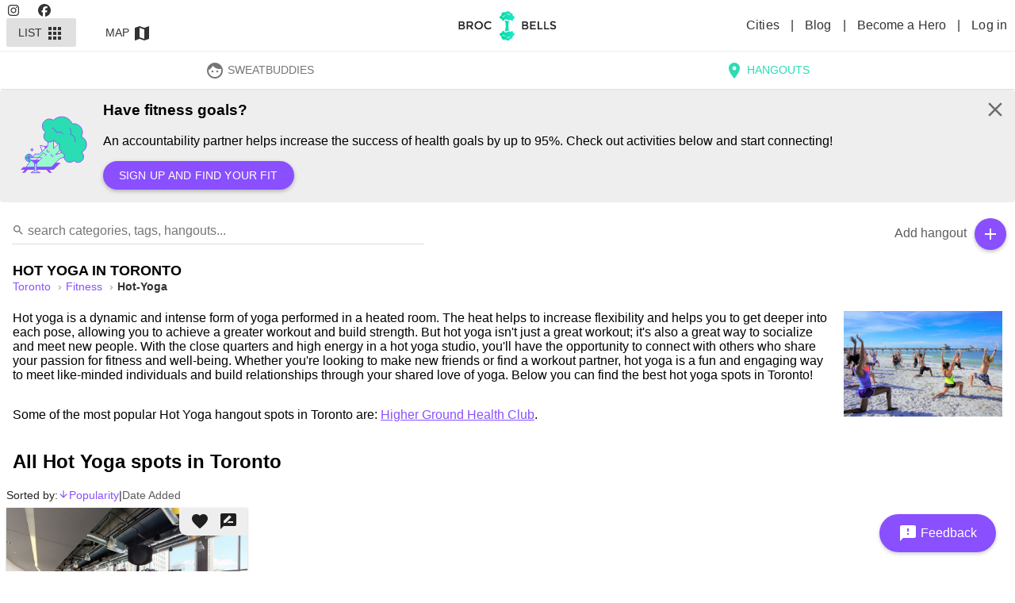

--- FILE ---
content_type: text/html; charset=utf-8
request_url: https://brocnbells.com/toronto/hot-yoga
body_size: 58939
content:
<!doctype html>
<html
  itemscope
  itemtype="http://schema.org/WebPage"
  prefix="og: http://ogp.me/ns# fb: http://ogp.me/ns/fb#"
  lang="en">
  <head>
    <meta charset="utf-8" />
    <meta http-equiv="X-UA-Compatible" content="IE=edge" />
    <meta name="referrer" content="always" />
    <meta name="apple-mobile-web-app-capable" content="yes" />
    <meta
      name="viewport"
      content="width=device-width, initial-scale=1, maximum-scale=10, user-scalable=1" />

    
<meta name="brocnbells/config/environment" content="%7B%22modulePrefix%22%3A%22brocnbells%22%2C%22environment%22%3A%22production%22%2C%22rootURL%22%3A%22%2F%22%2C%22locationType%22%3A%22history%22%2C%22ember-paper%22%3A%7B%22insertFontLinks%22%3Afalse%2C%22whitelist%22%3A%5B%22paper-card%22%2C%22paper-tooltip%22%2C%22paper-button%22%2C%22paper-icon%22%2C%22paper-progress-linear%22%2C%22paper-progress-circular%22%2C%22paper-toast%22%2C%22paper-form%22%2C%22paper-input%22%2C%22paper-select%22%2C%22paper-checkbox%22%2C%22paper-dialog%22%2C%22paper-dialog-content%22%2C%22paper-radio%22%2C%22paper-radio-group%22%2C%22paper-tabs%22%2C%22paper-switch%22%2C%22paper-toolbar%22%2C%22paper-toolbar-tools%22%2C%22paper-content%22%2C%22paper-slider%22%2C%22paper-sidenav%22%2C%22paper-sidenav-container%22%5D%7D%2C%22ember-data%22%3A%7B%7D%2C%22fastboot%22%3A%7B%22hostWhitelist%22%3A%5B%220.0.0.0%3A4000%22%2C%220.0.0.0%3A1337%22%2C%220.0.0.0%3A1338%22%2C%22127.0.0.1%3A4000%22%2C%22127.0.0.1%3A1337%22%2C%22127.0.0.1%3A1338%22%2C%2237.148.205.79%3A4000%22%2C%22brocnbells.localhost%22%2C%22brocnbells-api.localhost%22%2C%22brocandbells.com%22%2C%22brocnbells.com%22%2C%22beta.brocnbells.com%22%2C%22api.brocnbells.com%22%2C%22%2F%5Elocalhost%3A%5C%5Cd%2B%24%2F%22%5D%7D%2C%22EmberENV%22%3A%7B%22FEATURES%22%3A%7B%7D%2C%22EXTEND_PROTOTYPES%22%3A%7B%22Date%22%3Afalse%7D%2C%22_APPLICATION_TEMPLATE_WRAPPER%22%3Afalse%2C%22_JQUERY_INTEGRATION%22%3Afalse%2C%22_TEMPLATE_ONLY_GLIMMER_COMPONENTS%22%3Atrue%7D%2C%22APP%22%3A%7B%22name%22%3A%22brocnbells%22%2C%22version%22%3A%221.5.8%2B9e285b5a%22%7D%2C%22ember-google-maps%22%3A%7B%22key%22%3A%22AIzaSyAEXU3Nzp2At6CF0km4KmTj6CMeOt15Y_E%22%2C%22language%22%3A%22en%22%2C%22protocol%22%3A%22https%22%2C%22version%22%3A%223.55%22%2C%22libraries%22%3A%5B%22geometry%22%2C%22places%22%5D%2C%22only%22%3A%5B%22overlay%22%5D%2C%22src%22%3A%22https%3A%2F%2Fmaps.googleapis.com%2Fmaps%2Fapi%2Fjs%3Fv%3D3.55%26libraries%3Dgeometry%252Cplaces%26language%3Den%26key%3DAIzaSyAEXU3Nzp2At6CF0km4KmTj6CMeOt15Y_E%22%7D%2C%22apiHost%22%3A%22https%3A%2F%2Fapi.brocnbells.com%22%2C%22fastbootApiHost%22%3A%22http%3A%2F%2F127.0.0.1%3A1337%22%2C%22authRedirectUri%22%3A%22https%3A%2F%2Fbrocnbells.com%2Fauth.html%22%2C%22sentry%22%3A%7B%22dsn%22%3A%22https%3A%2F%2F259da9c36a2d4b18badf8ebb3d4a9498%40o447350.ingest.sentry.io%2F5427107%22%2C%22environment%22%3A%22development%22%2C%22release%22%3A%221.5.8%2Blocaldev%22%2C%22tracesSampleRate%22%3A0.1%7D%7D" />
<!-- EMBER_CLI_FASTBOOT_TITLE -->  <meta name="ember-cli-head-start" content><title>Curated Hot Yoga studios in Toronto - Brocnbells</title>
<meta name="description" content="Find the best Hot Yoga spots in Toronto to discover and meet new like-minded people at.">
<meta name="apple-mobile-web-app-title" content="Brocnbells">
<meta itemprop="name" content="Curated Hot Yoga studios in Toronto - Brocnbells">
<meta itemprop="description" content="Find the best Hot Yoga spots in Toronto to discover and meet new like-minded people at.">
<meta itemprop="image" content="https://files.brocnbells.com/1675739795640.jpeg">
<meta name="twitter:card" content="summary_large_image">
<meta name="twitter:site" content="@brocnbells">
<meta name="twitter:title" content="Curated Hot Yoga studios in Toronto - Brocnbells">
<meta name="twitter:description" content="Find the best Hot Yoga spots in Toronto to discover and meet new like-minded people at.">
<meta name="twitter:creator" content="@brocnbells">
<meta name="twitter:image" content="https://files.brocnbells.com/1675739795640.jpeg">
<meta property="og:title" content="Curated Hot Yoga studios in Toronto - Brocnbells">
<meta property="og:url" content="https://brocnbells.com/toronto/hot-yoga">
<meta property="og:locale" content="en_US">
<meta property="og:image" content="https://files.brocnbells.com/1675739795640.jpeg">
<meta property="og:description" content="Find the best Hot Yoga spots in Toronto to discover and meet new like-minded people at.">
<meta property="og:site_name" content="Brocnbells">
<meta property="og:type" content="website">
<meta property="fb:app_id" content="335993740067532">
<link rel="sitemap" href="https://api.brocnbells.com/sitemap.xml" type="application/xml">
<link rel="canonical" href="https://brocnbells.com/toronto/hot-yoga">
<!----><meta name="ember-cli-head-end" content>

<meta name="theme-color" content="#2addb2">
<meta name="apple-mobile-web-app-capable" content="yes">
<meta name="apple-mobile-web-app-title" content="Brocnbells">
<meta name="apple-mobile-web-app-status-bar-style" content="default">

    <link rel="manifest" href="/manifest.webmanifest" />
    <meta name="msapplication-config" content="/browserconfig.xml" />

    <link integrity="" rel="stylesheet" href="/assets/vendor-6f09193748ddd7b81f2de14ff46fbe2c.css" />
    <link
      integrity=""
      rel="stylesheet"
      href="/assets/brocnbells-8201a13e29142afbbe971a513c496f35.css" />
    <link
      rel="stylesheet"
      rel="preconnect"
      href="https://fonts.googleapis.com/icon?family=Material+Icons&display=swap" />

    <link rel="shortcut icon" href="/favicon.ico" />
    <link rel="icon" type="image/png" sizes="16x16" href="/favicon-16x16.png" />
    <link rel="icon" type="image/png" sizes="32x32" href="/favicon-32x32.png" />
    <link rel="icon" type="image/png" sizes="48x48" href="/favicon-48x48.png" />
    
  </head>
  <body>
    <script type="x/boundary" id="fastboot-body-start"></script><!---->
<md-toolbar class="md-default-theme     header-menu">
  
  <div id="ember1613077" class="md-toolbar-tools ember-view">
    <div class="nav-left-item">
        <div class="desktop-header-left">
          <a href="https://instagram.com/brocnbells">
            <svg class="svg-inline--fa fa-instagram" data-prefix="fab" data-icon="instagram" aria-hidden="true" focusable="false" role="img" xmlns="http://www.w3.org/2000/svg" viewbox="0 0 448 512">
        <path fill="currentColor" d="M224.1 141c-63.6 0-114.9 51.3-114.9 114.9s51.3 114.9 114.9 114.9S339 319.5 339 255.9 287.7 141 224.1 141zm0 189.6c-41.1 0-74.7-33.5-74.7-74.7s33.5-74.7 74.7-74.7 74.7 33.5 74.7 74.7-33.6 74.7-74.7 74.7zm146.4-194.3c0 14.9-12 26.8-26.8 26.8-14.9 0-26.8-12-26.8-26.8s12-26.8 26.8-26.8 26.8 12 26.8 26.8zm76.1 27.2c-1.7-35.9-9.9-67.7-36.2-93.9-26.2-26.2-58-34.4-93.9-36.2-37-2.1-147.9-2.1-184.9 0-35.8 1.7-67.6 9.9-93.9 36.1s-34.4 58-36.2 93.9c-2.1 37-2.1 147.9 0 184.9 1.7 35.9 9.9 67.7 36.2 93.9s58 34.4 93.9 36.2c37 2.1 147.9 2.1 184.9 0 35.9-1.7 67.7-9.9 93.9-36.2 26.2-26.2 34.4-58 36.2-93.9 2.1-37 2.1-147.8 0-184.8zM398.8 388c-7.8 19.6-22.9 34.7-42.6 42.6-29.5 11.7-99.5 9-132.1 9s-102.7 2.6-132.1-9c-19.6-7.8-34.7-22.9-42.6-42.6-11.7-29.5-9-99.5-9-132.1s-2.6-102.7 9-132.1c7.8-19.6 22.9-34.7 42.6-42.6 29.5-11.7 99.5-9 132.1-9s102.7-2.6 132.1 9c19.6 7.8 34.7 22.9 42.6 42.6 11.7 29.5 9 99.5 9 132.1s2.7 102.7-9 132.1z"></path>
    </svg>
          </a>
          <a href="https://facebook.com/brocnbells">
            <svg class="svg-inline--fa fa-facebook" data-prefix="fab" data-icon="facebook" aria-hidden="true" focusable="false" role="img" xmlns="http://www.w3.org/2000/svg" viewbox="0 0 512 512">
        <path fill="currentColor" d="M512 256C512 114.6 397.4 0 256 0S0 114.6 0 256C0 376 82.7 476.8 194.2 504.5V334.2H141.4V256h52.8V222.3c0-87.1 39.4-127.5 125-127.5c16.2 0 44.2 3.2 55.7 6.4V172c-6-.6-16.5-1-29.6-1c-42 0-58.2 15.9-58.2 57.2V256h83.6l-14.4 78.2H287V510.1C413.8 494.8 512 386.9 512 256h0z"></path>
    </svg>
          </a>
        </div>
        <div class="menu-full-parts">
            <button tabindex="0" id="ember1613078" class="mode-active md-default-theme md-button ember-view" type="button">  
              List
              <md-icon md-font-icon="apps" aria-label="apps" id="ember1613079" class="md-menu-origin paper-icon md-font material-icons md-default-theme ember-view">apps

</md-icon>
            



<div class="md-ripple-container"></div>
</button>
            <button tabindex="0" id="ember1613081" class="md-default-theme md-button ember-view" type="button">  
              Map
              <md-icon md-font-icon="map" aria-label="map" id="ember1613082" class="md-menu-origin paper-icon md-font material-icons md-default-theme ember-view">map

</md-icon>
            



<div class="md-ripple-container"></div>
</button>
        </div>
    </div>

    <div class="logo-item">
      <a id="ember1613084" class="ember-view active" href="/">
        <img loading="lazy" class="logo" src="/assets/images/bnb-header-logo.svg" alt="Brocnbells">
      </a>
    </div>

    <div class="nav-right-item">
        <div class="desktop-header-right">
          <a id="ember1613085" class="ember-view" href="/cities">
            Cities
          </a>
          |
          <a href="https://brocnbells.com/blog/">
            Blog
          </a>
            |
            <a id="ember1613086" class="ember-view" href="/subscription">
              Become a Hero
            </a>
          |
          <a id="ember1613087" class="ember-view" href="/login">
            Log in
          </a>
        </div>
        <button tabindex="0" id="ember1613088" class="logged-out-menu-button md-default-theme md-button md-icon-button ember-view" type="button">  
            <md-icon md-font-icon="menu" aria-label="menu" id="ember1613089" class="paper-icon md-font material-icons md-default-theme ember-view">menu

</md-icon>
        



<div class="md-ripple-container"></div>
</button>
    </div>
  </div>

</md-toolbar>

<div class="bnb-mobile-menu">
  <div id="ember1613091" class="flex layout-row ember-view">
<!---->    <!---->
<md-sidenav tabindex="-1" class="md-sidenav-right  md-closed main-menu-sidenav">
  
  
      <div class="menu-profile">
        <md-content class="md-default-theme md-padding ">
  
            <a id="ember1613095" class="ember-view" href="/login">
              <button tabindex="0" id="ember1613096" class="md-default-theme md-button ember-view" type="button">  
                <md-icon md-font-icon="person" aria-label="person" id="ember1613097" class="menu-left-icon paper-icon md-font material-icons md-default-theme ember-view">person

</md-icon>
                Log in or sign up
                <md-icon md-font-icon="arrow_right" aria-label="arrow_right" id="ember1613098" class="menu-left-icon paper-icon md-font material-icons md-default-theme ember-view">arrow_right

</md-icon>
              



<div class="md-ripple-container"></div>
</button>
            </a>
        
</md-content>
      </div>

      <md-divider class="md-default-theme"></md-divider>
      <div class="site-items">
        <md-content class="md-default-theme  ">
  
<!---->
            <a id="ember1613102" class="ember-view" href="/subscription">
              <button tabindex="0" id="ember1613103" class="md-default-theme md-button ember-view" type="button">  
                <md-icon md-font-icon="stars" aria-label="stars" id="ember1613104" class="menu-left-icon c-purple paper-icon md-font material-icons md-default-theme ember-view">stars

</md-icon>
                Brocnbells Hero
              



<div class="md-ripple-container"></div>
</button>
            </a>

            <a id="ember1613106" class="ember-view" href="/cities">
              <button tabindex="0" id="ember1613107" class="md-default-theme md-button ember-view" type="button">  
                <md-icon md-font-icon="location_city" aria-label="location_city" id="ember1613108" class="menu-left-icon paper-icon md-font material-icons md-default-theme ember-view">location_city

</md-icon>
                All Cities
              



<div class="md-ripple-container"></div>
</button>
            </a>

          <a href="https://brocnbells.com/blog/">
            <button tabindex="0" id="ember1613110" class="md-default-theme md-button ember-view" type="button">  
              <md-icon md-font-icon="create" aria-label="create" id="ember1613111" class="menu-left-icon paper-icon md-font material-icons md-default-theme ember-view">create

</md-icon>
              Inspire Blog
            



<div class="md-ripple-container"></div>
</button>
          </a>

          <button tabindex="0" id="ember1613113" class="md-default-theme md-button ember-view" type="button">  
            <md-icon md-font-icon="feedback" aria-label="feedback" id="ember1613114" class="menu-left-icon paper-icon md-font material-icons md-default-theme ember-view">feedback

</md-icon>
            Send Feedback
          



<div class="md-ripple-container"></div>
</button>

<!---->
<!---->
<!---->        
</md-content>
        <div class="bnb-version">
          Version:
          1.5.8+9e285b5a
        </div>
      </div>
    

</md-sidenav>

  </div>
</div>

<div class="app-content
    city.category.index
     logged-out">
    <md-tabs md-border-bottom id="ember1613116" class="md-no-tab-content md-default-theme ember-view"><md-tabs-wrapper>

<!---->
  <md-tabs-canvas class="md-center-tabs" tabindex="-1" role="tablist">
    <md-pagination-wrapper class="md-center-tabs">

      
      <a href="/toronto/sweatbuddies/discover" style="text-decoration: none; border: none;" tabindex="0" id="bnb-sweatbuddies-tab" class="md-tab ember-view">  
        <md-icon md-font-icon="face" aria-label="face" id="ember1613118" class="paper-icon md-font material-icons md-default-theme ember-view">face

</md-icon>
        SweatBuddies
      


<div class="md-ripple-container"></div></a>
      <a href="/toronto/all" style="text-decoration: none; border: none;" aria-selected tabindex="0" id="bnb-hangouts-tab" class="md-tab md-active ember-view">  
        <md-icon md-font-icon="location_on" aria-label="location_on" id="ember1613121" class="paper-icon md-font material-icons md-default-theme ember-view">location_on

</md-icon>
        Hangouts
      


<div class="md-ripple-container"></div></a>
<!---->    

<!---->
    </md-pagination-wrapper>
  </md-tabs-canvas>

</md-tabs-wrapper></md-tabs>

      <div class="bnb-educator">
    <div class="wrapper">
        <img src="/assets/images/bnb-icon-perks.svg" width="100" height="100" alt="Have fitness goals?">
      <h3>
        Have fitness goals?
      </h3>
      <p>
        An accountability partner helps increase the success of health goals by up to 95%. Check out activities below and start connecting!
      </p>
        <p>
          <button tabindex="0" id="ember1613123" class="md-default-theme md-button md-raised md-accent ember-view" type="button">  
            Sign up and find your fit
          



<div class="md-ripple-container"></div>
</button>
        </p>

        <span class="close">
          <md-icon md-font-icon="close" style="height: 30px; min-height: 30px; min-width: 30px; font-size: 30px; line-height: 30px;" aria-label="close" id="ember1613125" class="paper-icon md-font material-icons md-default-theme ember-view">close

</md-icon>
        </span>
    </div>
  </div>

    <div class="bnb-listing">
  <div class="bnb-search">
  <div class="search-box">
    <input id="ember1613126" class="ember-text-field ember-view search-field" placeholder="search categories, tags, hangouts..." value type="text">
<!---->    <div class="search-icon">
      <md-icon md-font-icon="search" style="height: 16px; min-height: 16px; min-width: 16px; font-size: 16px; line-height: 16px;" aria-label="search" id="ember1613127" class="paper-icon md-font material-icons md-default-theme ember-view">search

</md-icon>
    </div>
  </div>
  <ul class="list-items">
<!----><!---->  </ul>
</div>
  <div class="list-top-right-actions">
    <div class="add-hangout">
      <span class="text">Add hangout</span>
      <button tabindex="0" id="ember1613128" class="md-default-theme md-button md-raised md-icon-button md-fab md-mini md-accent ember-view" type="button">  <md-icon md-font-icon="add" aria-label="add" id="ember1613129" class="paper-icon md-font material-icons md-default-theme ember-view">add

</md-icon>
      



<div class="md-ripple-container"></div>
</button>
    </div>
<!---->  </div>
  <div class="category-description">
    <h1>
      Hot Yoga
      in
      Toronto
    </h1>
    <nav class="bnb-bread-crumbs" aria-label="Breadcrumb">
  <ol>
      <li>
        <a id="ember1613131" class="ember-view" href="/toronto/all">
          toronto
        </a>
      </li>
      <li>
        <a id="ember1613132" class="ember-view" href="/toronto/fitness">
          Fitness
        </a>
      </li>
      <li>
        <a id="ember1613133" class="ember-view active" aria-current="page" href="/toronto/hot-yoga">
          hot-yoga
        </a>
      </li>
  </ol>
</nav>
      <p class="tag-description"><img loading="lazy" class="image" src="https://files.brocnbells.com/1675739795640.jpeg" alt="Hot Yoga hangouts in Toronto" title="Hot Yoga hangouts in Toronto">Hot yoga is a dynamic and intense form of yoga performed in a heated room. The heat helps to increase flexibility and helps you to get deeper into each pose, allowing you to achieve a greater workout and build strength. But hot yoga isn't just a great workout; it's also a great way to socialize and meet new people. With the close quarters and high energy in a hot yoga studio, you'll have the opportunity to connect with others who share your passion for fitness and well-being. Whether you're looking to make new friends or find a workout partner, hot yoga is a fun and engaging way to meet like-minded individuals and build relationships through your shared love of yoga. Below you can find the best hot yoga spots in Toronto!</p>
        <p>Some of the most popular
          Hot Yoga
          hangout spots in
          Toronto
          are:
          
            <a id="ember1613134" class="ember-view" href="/toronto/fitness/higher-ground-health-club">
              Higher Ground Health Club</a>.</p>
      <h2>All
        Hot Yoga
        spots in
        Toronto</h2>
  </div>
  <div class="bnb-sort-options">
  Sorted by:
  <a id="ember1613135" class="ember-view active" href="/toronto/hot-yoga?order=asc&amp;sort=popular">
    <span class="order">
        <md-icon md-font-icon="arrow_downward_alt" style="height: 14px; min-height: 14px; min-width: 14px; font-size: 14px; line-height: 14px;" aria-label="arrow_downward_alt" id="ember1613136" class="paper-icon md-font material-icons md-default-theme ember-view">arrow_downward_alt

</md-icon>
    </span>
    Popularity
  </a>
  <span class="spacer">
    |
  </span>
  <a id="ember1613137" class="ember-view" href="/toronto/hot-yoga?order=asc&amp;sort=added">
    <span class="order">
        <md-icon md-font-icon="arrow_downward_alt" style="height: 14px; min-height: 14px; min-width: 14px; font-size: 14px; line-height: 14px;" aria-label="arrow_downward_alt" id="ember1613138" class="paper-icon md-font material-icons md-default-theme ember-view">arrow_downward_alt

</md-icon>
    </span>
    Date Added</a>
</div>
  <div class="layout-row layout-xs-column the-grid">
        <div class="layout-column flex-xs flex-gt-xs-50 flex-gt-sm-33 flex-gt-md-25">
          <md-card id="ember1613139" class="bnb-hangout-listing ember-view">
            <div class="buttons">
              <span>
                <md-icon md-font-icon="favorite" aria-label="favorite" id="ember1613140" class="paper-icon md-font material-icons md-default-theme ember-view">favorite

</md-icon>
              </span>
              <span>
                <md-icon md-font-icon="rate_review" aria-label="rate_review" id="ember1613141" class="paper-icon md-font material-icons md-default-theme ember-view">rate_review

</md-icon>
              </span>
<!---->            </div>
            <a id="ember1613142" class="ember-view" href="/toronto/fitness/higher-ground-health-club">
              <div class="image-wrap">
                <img loading="lazy" class="image" src="https://files.brocnbells.com/business/88e84cdaeaeb371ac4b6_1762272752732.jpg" alt="Higher Ground Health Club" title="Higher Ground Health Club">
                <div class="info">
                  <span class="title">
                    Higher Ground Health Club
                  </span>
                  <span class="desc">
                    Movement is Medicine
                  </span>
<!---->                </div>
              </div>
            </a>
            <md-card-content id="ember1613143" class="ember-view">
                <p class="users">
                  <a id="ember1613144" class="ember-view" href="/toronto/fitness/higher-ground-health-club">
                    <div>
    <div style="height: 28px;"></div>
</div>
                  </a>
                </p>
              <p class="tags">
                <a id="ember1613145" class="ember-view category" href="/toronto/fitness">
  Fitness
</a>
  <a id="ember1613146" class="ember-view tag" href="/toronto/hiit">
    HIIT
  </a>
  <a id="ember1613147" class="ember-view active tag" href="/toronto/hot-yoga">
    Hot Yoga
  </a>
  <a id="ember1613148" class="ember-view tag" href="/toronto/group-fitness-classes">
    Group Fitness Classes
  </a>
  <a id="ember1613149" class="ember-view tag" href="/toronto/personal-training">
    Personal Training
  </a>
  <a id="ember1613150" class="ember-view tag" href="/toronto/strength-training">
    Strength Training
  </a>
  <a id="ember1613151" class="ember-view tag" href="/toronto/weight-training">
    Weight Training
  </a>

              </p>
            </md-card-content>
          </md-card>
        </div>
<!---->  </div>

    <div class="bnb-promo-box">
      <p>
        Do not see your favorite
        Hot Yoga
        spot in
        Toronto? Add the hangouts you enjoy and help the
        community grow.
      </p>
      <a id="ember1613152" class="ember-view" href="/toronto/new-hangout">
        <button tabindex="0" id="ember1613153" class="md-default-theme md-button md-raised md-accent ember-view" type="button">  
          Add a new
          Hot Yoga
          spot
        



<div class="md-ripple-container"></div>
</button>
      </a>
        <a id="ember1613155" class="ember-view" href="/toronto/all">
          <button tabindex="0" id="ember1613156" class="md-default-theme md-button md-secondary md-raised ember-view" type="button">  
            View all hangouts in
            Toronto
          



<div class="md-ripple-container"></div>
</button>
        </a>
    </div>
<!----></div>
<!---->
<!---->


</div>

<footer>
  <div class="links">
    <h4>
      About
    </h4>
    <p class="credits">
      <a target="_blank" rel="noopener noreferrer" href="https://brocnbells.com/blog/faq/">
        FAQ
      </a>
      |
      <a href="https://brocnbells.com/blog/about-us/" target="_blank" rel="noopener noreferrer">
        About us
      </a>
      |
      <a href="https://brocnbells.com/blog/" target="_blank" rel="noopener noreferrer">
        Blog
      </a>
      |
      <a id="ember1613158" class="ember-view" href="/terms-and-privacy">
        Terms and Privacy
      </a>
      |
      <a href="https://facebook.com/brocnbells" target="_blank" rel="noopener noreferrer">
        Facebook
      </a>
      |
      <a href="https://instagram.com/brocnbells" target="_blank" rel="noopener noreferrer">
        Instagram
      </a>
      |
      <a href="https://wingmen.fi" target="_blank" rel="noopener noreferrer">Design &amp; Development by Wingmen</a>
    </p>
      <div class="f-section all-cities">
        <a id="ember1613159" class="ember-view" href="/cities">
          <h3>
            All cities on Brocnbells
          </h3>
        </a>
      </div>
      <div class="f-section city-categories layout-row layout-wrap">
          <div class="flex-50 flex-gt-xs-25 flex-gt-sm-20 flex-gt-md-15">
            <h4>
              <a id="ember1613160" class="ember-view" href="/vancouver/all">
                Vancouver
              </a>
            </h4>
            <ul>
                <li>
                  <a id="ember1613161" class="ember-view" href="/vancouver/fitness">
                    Fitness
                  </a>
                </li>
                <li>
                  <a id="ember1613162" class="ember-view" href="/vancouver/eats">
                    Eats
                  </a>
                </li>
                <li>
                  <a id="ember1613163" class="ember-view" href="/vancouver/activities">
                    Activities
                  </a>
                </li>
              <li>
                ----
              </li>
              <li>
                <a id="ember1613164" class="ember-view" href="/vancouver/find-new-friends">
                  Find new friends
                </a>
              </li>
              <li>
                <a id="ember1613165" class="ember-view" href="/vancouver/find-gym-buddy">
                  Find a gym buddy
                </a>
              </li>
              <li>
                <a id="ember1613166" class="ember-view" href="/vancouver/best-gyms">
                  See best gyms
                </a>
              </li>
              <li>
                <a id="ember1613167" class="ember-view" href="/vancouver/find-fitness-dates">
                  Find fitness dates
                </a>
              </li>
            </ul>
          </div>
          <div class="flex-50 flex-gt-xs-25 flex-gt-sm-20 flex-gt-md-15">
            <h4>
              <a id="ember1613168" class="ember-view" href="/toronto/all">
                Toronto
              </a>
            </h4>
            <ul>
                <li>
                  <a id="ember1613169" class="ember-view" href="/toronto/fitness">
                    Fitness
                  </a>
                </li>
                <li>
                  <a id="ember1613170" class="ember-view" href="/toronto/eats">
                    Eats
                  </a>
                </li>
                <li>
                  <a id="ember1613171" class="ember-view" href="/toronto/activities">
                    Activities
                  </a>
                </li>
              <li>
                ----
              </li>
              <li>
                <a id="ember1613172" class="ember-view" href="/toronto/find-new-friends">
                  Find new friends
                </a>
              </li>
              <li>
                <a id="ember1613173" class="ember-view" href="/toronto/find-gym-buddy">
                  Find a gym buddy
                </a>
              </li>
              <li>
                <a id="ember1613174" class="ember-view" href="/toronto/best-gyms">
                  See best gyms
                </a>
              </li>
              <li>
                <a id="ember1613175" class="ember-view" href="/toronto/find-fitness-dates">
                  Find fitness dates
                </a>
              </li>
            </ul>
          </div>
          <div class="flex-50 flex-gt-xs-25 flex-gt-sm-20 flex-gt-md-15">
            <h4>
              <a id="ember1613176" class="ember-view" href="/tokyo/all">
                Tokyo
              </a>
            </h4>
            <ul>
                <li>
                  <a id="ember1613177" class="ember-view" href="/tokyo/fitness">
                    Fitness
                  </a>
                </li>
                <li>
                  <a id="ember1613178" class="ember-view" href="/tokyo/eats">
                    Eats
                  </a>
                </li>
                <li>
                  <a id="ember1613179" class="ember-view" href="/tokyo/activities">
                    Activities
                  </a>
                </li>
              <li>
                ----
              </li>
              <li>
                <a id="ember1613180" class="ember-view" href="/tokyo/find-new-friends">
                  Find new friends
                </a>
              </li>
              <li>
                <a id="ember1613181" class="ember-view" href="/tokyo/find-gym-buddy">
                  Find a gym buddy
                </a>
              </li>
              <li>
                <a id="ember1613182" class="ember-view" href="/tokyo/best-gyms">
                  See best gyms
                </a>
              </li>
              <li>
                <a id="ember1613183" class="ember-view" href="/tokyo/find-fitness-dates">
                  Find fitness dates
                </a>
              </li>
            </ul>
          </div>
          <div class="flex-50 flex-gt-xs-25 flex-gt-sm-20 flex-gt-md-15">
            <h4>
              <a id="ember1613184" class="ember-view" href="/tallinn/all">
                Tallinn
              </a>
            </h4>
            <ul>
                <li>
                  <a id="ember1613185" class="ember-view" href="/tallinn/fitness">
                    Fitness
                  </a>
                </li>
                <li>
                  <a id="ember1613186" class="ember-view" href="/tallinn/eats">
                    Eats
                  </a>
                </li>
                <li>
                  <a id="ember1613187" class="ember-view" href="/tallinn/activities">
                    Activities
                  </a>
                </li>
              <li>
                ----
              </li>
              <li>
                <a id="ember1613188" class="ember-view" href="/tallinn/find-new-friends">
                  Find new friends
                </a>
              </li>
              <li>
                <a id="ember1613189" class="ember-view" href="/tallinn/find-gym-buddy">
                  Find a gym buddy
                </a>
              </li>
              <li>
                <a id="ember1613190" class="ember-view" href="/tallinn/best-gyms">
                  See best gyms
                </a>
              </li>
              <li>
                <a id="ember1613191" class="ember-view" href="/tallinn/find-fitness-dates">
                  Find fitness dates
                </a>
              </li>
            </ul>
          </div>
          <div class="flex-50 flex-gt-xs-25 flex-gt-sm-20 flex-gt-md-15">
            <h4>
              <a id="ember1613192" class="ember-view" href="/taipei/all">
                Taipei
              </a>
            </h4>
            <ul>
                <li>
                  <a id="ember1613193" class="ember-view" href="/taipei/fitness">
                    Fitness
                  </a>
                </li>
                <li>
                  <a id="ember1613194" class="ember-view" href="/taipei/eats">
                    Eats
                  </a>
                </li>
                <li>
                  <a id="ember1613195" class="ember-view" href="/taipei/activities">
                    Activities
                  </a>
                </li>
              <li>
                ----
              </li>
              <li>
                <a id="ember1613196" class="ember-view" href="/taipei/find-new-friends">
                  Find new friends
                </a>
              </li>
              <li>
                <a id="ember1613197" class="ember-view" href="/taipei/find-gym-buddy">
                  Find a gym buddy
                </a>
              </li>
              <li>
                <a id="ember1613198" class="ember-view" href="/taipei/best-gyms">
                  See best gyms
                </a>
              </li>
              <li>
                <a id="ember1613199" class="ember-view" href="/taipei/find-fitness-dates">
                  Find fitness dates
                </a>
              </li>
            </ul>
          </div>
          <div class="flex-50 flex-gt-xs-25 flex-gt-sm-20 flex-gt-md-15">
            <h4>
              <a id="ember1613200" class="ember-view" href="/sydney/all">
                Sydney
              </a>
            </h4>
            <ul>
                <li>
                  <a id="ember1613201" class="ember-view" href="/sydney/fitness">
                    Fitness
                  </a>
                </li>
                <li>
                  <a id="ember1613202" class="ember-view" href="/sydney/eats">
                    Eats
                  </a>
                </li>
                <li>
                  <a id="ember1613203" class="ember-view" href="/sydney/activities">
                    Activities
                  </a>
                </li>
              <li>
                ----
              </li>
              <li>
                <a id="ember1613204" class="ember-view" href="/sydney/find-new-friends">
                  Find new friends
                </a>
              </li>
              <li>
                <a id="ember1613205" class="ember-view" href="/sydney/find-gym-buddy">
                  Find a gym buddy
                </a>
              </li>
              <li>
                <a id="ember1613206" class="ember-view" href="/sydney/best-gyms">
                  See best gyms
                </a>
              </li>
              <li>
                <a id="ember1613207" class="ember-view" href="/sydney/find-fitness-dates">
                  Find fitness dates
                </a>
              </li>
            </ul>
          </div>
          <div class="flex-50 flex-gt-xs-25 flex-gt-sm-20 flex-gt-md-15">
            <h4>
              <a id="ember1613208" class="ember-view" href="/stockholm/all">
                Stockholm
              </a>
            </h4>
            <ul>
                <li>
                  <a id="ember1613209" class="ember-view" href="/stockholm/fitness">
                    Fitness
                  </a>
                </li>
                <li>
                  <a id="ember1613210" class="ember-view" href="/stockholm/eats">
                    Eats
                  </a>
                </li>
                <li>
                  <a id="ember1613211" class="ember-view" href="/stockholm/activities">
                    Activities
                  </a>
                </li>
              <li>
                ----
              </li>
              <li>
                <a id="ember1613212" class="ember-view" href="/stockholm/find-new-friends">
                  Find new friends
                </a>
              </li>
              <li>
                <a id="ember1613213" class="ember-view" href="/stockholm/find-gym-buddy">
                  Find a gym buddy
                </a>
              </li>
              <li>
                <a id="ember1613214" class="ember-view" href="/stockholm/best-gyms">
                  See best gyms
                </a>
              </li>
              <li>
                <a id="ember1613215" class="ember-view" href="/stockholm/find-fitness-dates">
                  Find fitness dates
                </a>
              </li>
            </ul>
          </div>
          <div class="flex-50 flex-gt-xs-25 flex-gt-sm-20 flex-gt-md-15">
            <h4>
              <a id="ember1613216" class="ember-view" href="/singapore/all">
                Singapore
              </a>
            </h4>
            <ul>
                <li>
                  <a id="ember1613217" class="ember-view" href="/singapore/fitness">
                    Fitness
                  </a>
                </li>
                <li>
                  <a id="ember1613218" class="ember-view" href="/singapore/eats">
                    Eats
                  </a>
                </li>
                <li>
                  <a id="ember1613219" class="ember-view" href="/singapore/activities">
                    Activities
                  </a>
                </li>
              <li>
                ----
              </li>
              <li>
                <a id="ember1613220" class="ember-view" href="/singapore/find-new-friends">
                  Find new friends
                </a>
              </li>
              <li>
                <a id="ember1613221" class="ember-view" href="/singapore/find-gym-buddy">
                  Find a gym buddy
                </a>
              </li>
              <li>
                <a id="ember1613222" class="ember-view" href="/singapore/best-gyms">
                  See best gyms
                </a>
              </li>
              <li>
                <a id="ember1613223" class="ember-view" href="/singapore/find-fitness-dates">
                  Find fitness dates
                </a>
              </li>
            </ul>
          </div>
          <div class="flex-50 flex-gt-xs-25 flex-gt-sm-20 flex-gt-md-15">
            <h4>
              <a id="ember1613224" class="ember-view" href="/seoul/all">
                Seoul
              </a>
            </h4>
            <ul>
                <li>
                  <a id="ember1613225" class="ember-view" href="/seoul/fitness">
                    Fitness
                  </a>
                </li>
                <li>
                  <a id="ember1613226" class="ember-view" href="/seoul/eats">
                    Eats
                  </a>
                </li>
                <li>
                  <a id="ember1613227" class="ember-view" href="/seoul/activities">
                    Activities
                  </a>
                </li>
              <li>
                ----
              </li>
              <li>
                <a id="ember1613228" class="ember-view" href="/seoul/find-new-friends">
                  Find new friends
                </a>
              </li>
              <li>
                <a id="ember1613229" class="ember-view" href="/seoul/find-gym-buddy">
                  Find a gym buddy
                </a>
              </li>
              <li>
                <a id="ember1613230" class="ember-view" href="/seoul/best-gyms">
                  See best gyms
                </a>
              </li>
              <li>
                <a id="ember1613231" class="ember-view" href="/seoul/find-fitness-dates">
                  Find fitness dates
                </a>
              </li>
            </ul>
          </div>
          <div class="flex-50 flex-gt-xs-25 flex-gt-sm-20 flex-gt-md-15">
            <h4>
              <a id="ember1613232" class="ember-view" href="/san-francisco/all">
                San Francisco
              </a>
            </h4>
            <ul>
                <li>
                  <a id="ember1613233" class="ember-view" href="/san-francisco/fitness">
                    Fitness
                  </a>
                </li>
                <li>
                  <a id="ember1613234" class="ember-view" href="/san-francisco/eats">
                    Eats
                  </a>
                </li>
                <li>
                  <a id="ember1613235" class="ember-view" href="/san-francisco/activities">
                    Activities
                  </a>
                </li>
              <li>
                ----
              </li>
              <li>
                <a id="ember1613236" class="ember-view" href="/san-francisco/find-new-friends">
                  Find new friends
                </a>
              </li>
              <li>
                <a id="ember1613237" class="ember-view" href="/san-francisco/find-gym-buddy">
                  Find a gym buddy
                </a>
              </li>
              <li>
                <a id="ember1613238" class="ember-view" href="/san-francisco/best-gyms">
                  See best gyms
                </a>
              </li>
              <li>
                <a id="ember1613239" class="ember-view" href="/san-francisco/find-fitness-dates">
                  Find fitness dates
                </a>
              </li>
            </ul>
          </div>
          <div class="flex-50 flex-gt-xs-25 flex-gt-sm-20 flex-gt-md-15">
            <h4>
              <a id="ember1613240" class="ember-view" href="/rome/all">
                Rome
              </a>
            </h4>
            <ul>
                <li>
                  <a id="ember1613241" class="ember-view" href="/rome/fitness">
                    Fitness
                  </a>
                </li>
                <li>
                  <a id="ember1613242" class="ember-view" href="/rome/eats">
                    Eats
                  </a>
                </li>
                <li>
                  <a id="ember1613243" class="ember-view" href="/rome/activities">
                    Activities
                  </a>
                </li>
              <li>
                ----
              </li>
              <li>
                <a id="ember1613244" class="ember-view" href="/rome/find-new-friends">
                  Find new friends
                </a>
              </li>
              <li>
                <a id="ember1613245" class="ember-view" href="/rome/find-gym-buddy">
                  Find a gym buddy
                </a>
              </li>
              <li>
                <a id="ember1613246" class="ember-view" href="/rome/best-gyms">
                  See best gyms
                </a>
              </li>
              <li>
                <a id="ember1613247" class="ember-view" href="/rome/find-fitness-dates">
                  Find fitness dates
                </a>
              </li>
            </ul>
          </div>
          <div class="flex-50 flex-gt-xs-25 flex-gt-sm-20 flex-gt-md-15">
            <h4>
              <a id="ember1613248" class="ember-view" href="/phnom-penh/all">
                Phnom Penh
              </a>
            </h4>
            <ul>
                <li>
                  <a id="ember1613249" class="ember-view" href="/phnom-penh/fitness">
                    Fitness
                  </a>
                </li>
                <li>
                  <a id="ember1613250" class="ember-view" href="/phnom-penh/eats">
                    Eats
                  </a>
                </li>
                <li>
                  <a id="ember1613251" class="ember-view" href="/phnom-penh/activities">
                    Activities
                  </a>
                </li>
              <li>
                ----
              </li>
              <li>
                <a id="ember1613252" class="ember-view" href="/phnom-penh/find-new-friends">
                  Find new friends
                </a>
              </li>
              <li>
                <a id="ember1613253" class="ember-view" href="/phnom-penh/find-gym-buddy">
                  Find a gym buddy
                </a>
              </li>
              <li>
                <a id="ember1613254" class="ember-view" href="/phnom-penh/best-gyms">
                  See best gyms
                </a>
              </li>
              <li>
                <a id="ember1613255" class="ember-view" href="/phnom-penh/find-fitness-dates">
                  Find fitness dates
                </a>
              </li>
            </ul>
          </div>
          <div class="flex-50 flex-gt-xs-25 flex-gt-sm-20 flex-gt-md-15">
            <h4>
              <a id="ember1613256" class="ember-view" href="/perth/all">
                Perth
              </a>
            </h4>
            <ul>
                <li>
                  <a id="ember1613257" class="ember-view" href="/perth/fitness">
                    Fitness
                  </a>
                </li>
                <li>
                  <a id="ember1613258" class="ember-view" href="/perth/eats">
                    Eats
                  </a>
                </li>
                <li>
                  <a id="ember1613259" class="ember-view" href="/perth/activities">
                    Activities
                  </a>
                </li>
              <li>
                ----
              </li>
              <li>
                <a id="ember1613260" class="ember-view" href="/perth/find-new-friends">
                  Find new friends
                </a>
              </li>
              <li>
                <a id="ember1613261" class="ember-view" href="/perth/find-gym-buddy">
                  Find a gym buddy
                </a>
              </li>
              <li>
                <a id="ember1613262" class="ember-view" href="/perth/best-gyms">
                  See best gyms
                </a>
              </li>
              <li>
                <a id="ember1613263" class="ember-view" href="/perth/find-fitness-dates">
                  Find fitness dates
                </a>
              </li>
            </ul>
          </div>
          <div class="flex-50 flex-gt-xs-25 flex-gt-sm-20 flex-gt-md-15">
            <h4>
              <a id="ember1613264" class="ember-view" href="/paris/all">
                Paris
              </a>
            </h4>
            <ul>
                <li>
                  <a id="ember1613265" class="ember-view" href="/paris/fitness">
                    Fitness
                  </a>
                </li>
                <li>
                  <a id="ember1613266" class="ember-view" href="/paris/eats">
                    Eats
                  </a>
                </li>
                <li>
                  <a id="ember1613267" class="ember-view" href="/paris/activities">
                    Activities
                  </a>
                </li>
              <li>
                ----
              </li>
              <li>
                <a id="ember1613268" class="ember-view" href="/paris/find-new-friends">
                  Find new friends
                </a>
              </li>
              <li>
                <a id="ember1613269" class="ember-view" href="/paris/find-gym-buddy">
                  Find a gym buddy
                </a>
              </li>
              <li>
                <a id="ember1613270" class="ember-view" href="/paris/best-gyms">
                  See best gyms
                </a>
              </li>
              <li>
                <a id="ember1613271" class="ember-view" href="/paris/find-fitness-dates">
                  Find fitness dates
                </a>
              </li>
            </ul>
          </div>
          <div class="flex-50 flex-gt-xs-25 flex-gt-sm-20 flex-gt-md-15">
            <h4>
              <a id="ember1613272" class="ember-view" href="/oslo/all">
                Oslo
              </a>
            </h4>
            <ul>
                <li>
                  <a id="ember1613273" class="ember-view" href="/oslo/fitness">
                    Fitness
                  </a>
                </li>
                <li>
                  <a id="ember1613274" class="ember-view" href="/oslo/eats">
                    Eats
                  </a>
                </li>
                <li>
                  <a id="ember1613275" class="ember-view" href="/oslo/activities">
                    Activities
                  </a>
                </li>
              <li>
                ----
              </li>
              <li>
                <a id="ember1613276" class="ember-view" href="/oslo/find-new-friends">
                  Find new friends
                </a>
              </li>
              <li>
                <a id="ember1613277" class="ember-view" href="/oslo/find-gym-buddy">
                  Find a gym buddy
                </a>
              </li>
              <li>
                <a id="ember1613278" class="ember-view" href="/oslo/best-gyms">
                  See best gyms
                </a>
              </li>
              <li>
                <a id="ember1613279" class="ember-view" href="/oslo/find-fitness-dates">
                  Find fitness dates
                </a>
              </li>
            </ul>
          </div>
          <div class="flex-50 flex-gt-xs-25 flex-gt-sm-20 flex-gt-md-15">
            <h4>
              <a id="ember1613280" class="ember-view" href="/new-york/all">
                New York
              </a>
            </h4>
            <ul>
                <li>
                  <a id="ember1613281" class="ember-view" href="/new-york/fitness">
                    Fitness
                  </a>
                </li>
                <li>
                  <a id="ember1613282" class="ember-view" href="/new-york/eats">
                    Eats
                  </a>
                </li>
                <li>
                  <a id="ember1613283" class="ember-view" href="/new-york/activities">
                    Activities
                  </a>
                </li>
              <li>
                ----
              </li>
              <li>
                <a id="ember1613284" class="ember-view" href="/new-york/find-new-friends">
                  Find new friends
                </a>
              </li>
              <li>
                <a id="ember1613285" class="ember-view" href="/new-york/find-gym-buddy">
                  Find a gym buddy
                </a>
              </li>
              <li>
                <a id="ember1613286" class="ember-view" href="/new-york/best-gyms">
                  See best gyms
                </a>
              </li>
              <li>
                <a id="ember1613287" class="ember-view" href="/new-york/find-fitness-dates">
                  Find fitness dates
                </a>
              </li>
            </ul>
          </div>
          <div class="flex-50 flex-gt-xs-25 flex-gt-sm-20 flex-gt-md-15">
            <h4>
              <a id="ember1613288" class="ember-view" href="/mumbai/all">
                Mumbai
              </a>
            </h4>
            <ul>
                <li>
                  <a id="ember1613289" class="ember-view" href="/mumbai/fitness">
                    Fitness
                  </a>
                </li>
                <li>
                  <a id="ember1613290" class="ember-view" href="/mumbai/eats">
                    Eats
                  </a>
                </li>
                <li>
                  <a id="ember1613291" class="ember-view" href="/mumbai/activities">
                    Activities
                  </a>
                </li>
              <li>
                ----
              </li>
              <li>
                <a id="ember1613292" class="ember-view" href="/mumbai/find-new-friends">
                  Find new friends
                </a>
              </li>
              <li>
                <a id="ember1613293" class="ember-view" href="/mumbai/find-gym-buddy">
                  Find a gym buddy
                </a>
              </li>
              <li>
                <a id="ember1613294" class="ember-view" href="/mumbai/best-gyms">
                  See best gyms
                </a>
              </li>
              <li>
                <a id="ember1613295" class="ember-view" href="/mumbai/find-fitness-dates">
                  Find fitness dates
                </a>
              </li>
            </ul>
          </div>
          <div class="flex-50 flex-gt-xs-25 flex-gt-sm-20 flex-gt-md-15">
            <h4>
              <a id="ember1613296" class="ember-view" href="/melbourne/all">
                Melbourne
              </a>
            </h4>
            <ul>
                <li>
                  <a id="ember1613297" class="ember-view" href="/melbourne/fitness">
                    Fitness
                  </a>
                </li>
                <li>
                  <a id="ember1613298" class="ember-view" href="/melbourne/eats">
                    Eats
                  </a>
                </li>
                <li>
                  <a id="ember1613299" class="ember-view" href="/melbourne/activities">
                    Activities
                  </a>
                </li>
              <li>
                ----
              </li>
              <li>
                <a id="ember1613300" class="ember-view" href="/melbourne/find-new-friends">
                  Find new friends
                </a>
              </li>
              <li>
                <a id="ember1613301" class="ember-view" href="/melbourne/find-gym-buddy">
                  Find a gym buddy
                </a>
              </li>
              <li>
                <a id="ember1613302" class="ember-view" href="/melbourne/best-gyms">
                  See best gyms
                </a>
              </li>
              <li>
                <a id="ember1613303" class="ember-view" href="/melbourne/find-fitness-dates">
                  Find fitness dates
                </a>
              </li>
            </ul>
          </div>
          <div class="flex-50 flex-gt-xs-25 flex-gt-sm-20 flex-gt-md-15">
            <h4>
              <a id="ember1613304" class="ember-view" href="/manila/all">
                Manila
              </a>
            </h4>
            <ul>
                <li>
                  <a id="ember1613305" class="ember-view" href="/manila/fitness">
                    Fitness
                  </a>
                </li>
                <li>
                  <a id="ember1613306" class="ember-view" href="/manila/eats">
                    Eats
                  </a>
                </li>
                <li>
                  <a id="ember1613307" class="ember-view" href="/manila/activities">
                    Activities
                  </a>
                </li>
              <li>
                ----
              </li>
              <li>
                <a id="ember1613308" class="ember-view" href="/manila/find-new-friends">
                  Find new friends
                </a>
              </li>
              <li>
                <a id="ember1613309" class="ember-view" href="/manila/find-gym-buddy">
                  Find a gym buddy
                </a>
              </li>
              <li>
                <a id="ember1613310" class="ember-view" href="/manila/best-gyms">
                  See best gyms
                </a>
              </li>
              <li>
                <a id="ember1613311" class="ember-view" href="/manila/find-fitness-dates">
                  Find fitness dates
                </a>
              </li>
            </ul>
          </div>
          <div class="flex-50 flex-gt-xs-25 flex-gt-sm-20 flex-gt-md-15">
            <h4>
              <a id="ember1613312" class="ember-view" href="/los-angeles/all">
                Los Angeles
              </a>
            </h4>
            <ul>
                <li>
                  <a id="ember1613313" class="ember-view" href="/los-angeles/fitness">
                    Fitness
                  </a>
                </li>
                <li>
                  <a id="ember1613314" class="ember-view" href="/los-angeles/eats">
                    Eats
                  </a>
                </li>
                <li>
                  <a id="ember1613315" class="ember-view" href="/los-angeles/activities">
                    Activities
                  </a>
                </li>
              <li>
                ----
              </li>
              <li>
                <a id="ember1613316" class="ember-view" href="/los-angeles/find-new-friends">
                  Find new friends
                </a>
              </li>
              <li>
                <a id="ember1613317" class="ember-view" href="/los-angeles/find-gym-buddy">
                  Find a gym buddy
                </a>
              </li>
              <li>
                <a id="ember1613318" class="ember-view" href="/los-angeles/best-gyms">
                  See best gyms
                </a>
              </li>
              <li>
                <a id="ember1613319" class="ember-view" href="/los-angeles/find-fitness-dates">
                  Find fitness dates
                </a>
              </li>
            </ul>
          </div>
          <div class="flex-50 flex-gt-xs-25 flex-gt-sm-20 flex-gt-md-15">
            <h4>
              <a id="ember1613320" class="ember-view" href="/london/all">
                London
              </a>
            </h4>
            <ul>
                <li>
                  <a id="ember1613321" class="ember-view" href="/london/fitness">
                    Fitness
                  </a>
                </li>
                <li>
                  <a id="ember1613322" class="ember-view" href="/london/eats">
                    Eats
                  </a>
                </li>
                <li>
                  <a id="ember1613323" class="ember-view" href="/london/activities">
                    Activities
                  </a>
                </li>
              <li>
                ----
              </li>
              <li>
                <a id="ember1613324" class="ember-view" href="/london/find-new-friends">
                  Find new friends
                </a>
              </li>
              <li>
                <a id="ember1613325" class="ember-view" href="/london/find-gym-buddy">
                  Find a gym buddy
                </a>
              </li>
              <li>
                <a id="ember1613326" class="ember-view" href="/london/best-gyms">
                  See best gyms
                </a>
              </li>
              <li>
                <a id="ember1613327" class="ember-view" href="/london/find-fitness-dates">
                  Find fitness dates
                </a>
              </li>
            </ul>
          </div>
          <div class="flex-50 flex-gt-xs-25 flex-gt-sm-20 flex-gt-md-15">
            <h4>
              <a id="ember1613328" class="ember-view" href="/lisbon/all">
                Lisbon
              </a>
            </h4>
            <ul>
                <li>
                  <a id="ember1613329" class="ember-view" href="/lisbon/fitness">
                    Fitness
                  </a>
                </li>
                <li>
                  <a id="ember1613330" class="ember-view" href="/lisbon/eats">
                    Eats
                  </a>
                </li>
                <li>
                  <a id="ember1613331" class="ember-view" href="/lisbon/activities">
                    Activities
                  </a>
                </li>
              <li>
                ----
              </li>
              <li>
                <a id="ember1613332" class="ember-view" href="/lisbon/find-new-friends">
                  Find new friends
                </a>
              </li>
              <li>
                <a id="ember1613333" class="ember-view" href="/lisbon/find-gym-buddy">
                  Find a gym buddy
                </a>
              </li>
              <li>
                <a id="ember1613334" class="ember-view" href="/lisbon/best-gyms">
                  See best gyms
                </a>
              </li>
              <li>
                <a id="ember1613335" class="ember-view" href="/lisbon/find-fitness-dates">
                  Find fitness dates
                </a>
              </li>
            </ul>
          </div>
          <div class="flex-50 flex-gt-xs-25 flex-gt-sm-20 flex-gt-md-15">
            <h4>
              <a id="ember1613336" class="ember-view" href="/las-vegas/all">
                Las Vegas
              </a>
            </h4>
            <ul>
                <li>
                  <a id="ember1613337" class="ember-view" href="/las-vegas/fitness">
                    Fitness
                  </a>
                </li>
                <li>
                  <a id="ember1613338" class="ember-view" href="/las-vegas/eats">
                    Eats
                  </a>
                </li>
                <li>
                  <a id="ember1613339" class="ember-view" href="/las-vegas/activities">
                    Activities
                  </a>
                </li>
              <li>
                ----
              </li>
              <li>
                <a id="ember1613340" class="ember-view" href="/las-vegas/find-new-friends">
                  Find new friends
                </a>
              </li>
              <li>
                <a id="ember1613341" class="ember-view" href="/las-vegas/find-gym-buddy">
                  Find a gym buddy
                </a>
              </li>
              <li>
                <a id="ember1613342" class="ember-view" href="/las-vegas/best-gyms">
                  See best gyms
                </a>
              </li>
              <li>
                <a id="ember1613343" class="ember-view" href="/las-vegas/find-fitness-dates">
                  Find fitness dates
                </a>
              </li>
            </ul>
          </div>
          <div class="flex-50 flex-gt-xs-25 flex-gt-sm-20 flex-gt-md-15">
            <h4>
              <a id="ember1613344" class="ember-view" href="/kuala-lumpur/all">
                Kuala Lumpur
              </a>
            </h4>
            <ul>
                <li>
                  <a id="ember1613345" class="ember-view" href="/kuala-lumpur/fitness">
                    Fitness
                  </a>
                </li>
                <li>
                  <a id="ember1613346" class="ember-view" href="/kuala-lumpur/eats">
                    Eats
                  </a>
                </li>
                <li>
                  <a id="ember1613347" class="ember-view" href="/kuala-lumpur/activities">
                    Activities
                  </a>
                </li>
              <li>
                ----
              </li>
              <li>
                <a id="ember1613348" class="ember-view" href="/kuala-lumpur/find-new-friends">
                  Find new friends
                </a>
              </li>
              <li>
                <a id="ember1613349" class="ember-view" href="/kuala-lumpur/find-gym-buddy">
                  Find a gym buddy
                </a>
              </li>
              <li>
                <a id="ember1613350" class="ember-view" href="/kuala-lumpur/best-gyms">
                  See best gyms
                </a>
              </li>
              <li>
                <a id="ember1613351" class="ember-view" href="/kuala-lumpur/find-fitness-dates">
                  Find fitness dates
                </a>
              </li>
            </ul>
          </div>
          <div class="flex-50 flex-gt-xs-25 flex-gt-sm-20 flex-gt-md-15">
            <h4>
              <a id="ember1613352" class="ember-view" href="/jakarta/all">
                Jakarta
              </a>
            </h4>
            <ul>
                <li>
                  <a id="ember1613353" class="ember-view" href="/jakarta/fitness">
                    Fitness
                  </a>
                </li>
                <li>
                  <a id="ember1613354" class="ember-view" href="/jakarta/eats">
                    Eats
                  </a>
                </li>
                <li>
                  <a id="ember1613355" class="ember-view" href="/jakarta/activities">
                    Activities
                  </a>
                </li>
              <li>
                ----
              </li>
              <li>
                <a id="ember1613356" class="ember-view" href="/jakarta/find-new-friends">
                  Find new friends
                </a>
              </li>
              <li>
                <a id="ember1613357" class="ember-view" href="/jakarta/find-gym-buddy">
                  Find a gym buddy
                </a>
              </li>
              <li>
                <a id="ember1613358" class="ember-view" href="/jakarta/best-gyms">
                  See best gyms
                </a>
              </li>
              <li>
                <a id="ember1613359" class="ember-view" href="/jakarta/find-fitness-dates">
                  Find fitness dates
                </a>
              </li>
            </ul>
          </div>
          <div class="flex-50 flex-gt-xs-25 flex-gt-sm-20 flex-gt-md-15">
            <h4>
              <a id="ember1613360" class="ember-view" href="/hong-kong/all">
                Hong Kong
              </a>
            </h4>
            <ul>
                <li>
                  <a id="ember1613361" class="ember-view" href="/hong-kong/fitness">
                    Fitness
                  </a>
                </li>
                <li>
                  <a id="ember1613362" class="ember-view" href="/hong-kong/eats">
                    Eats
                  </a>
                </li>
                <li>
                  <a id="ember1613363" class="ember-view" href="/hong-kong/activities">
                    Activities
                  </a>
                </li>
              <li>
                ----
              </li>
              <li>
                <a id="ember1613364" class="ember-view" href="/hong-kong/find-new-friends">
                  Find new friends
                </a>
              </li>
              <li>
                <a id="ember1613365" class="ember-view" href="/hong-kong/find-gym-buddy">
                  Find a gym buddy
                </a>
              </li>
              <li>
                <a id="ember1613366" class="ember-view" href="/hong-kong/best-gyms">
                  See best gyms
                </a>
              </li>
              <li>
                <a id="ember1613367" class="ember-view" href="/hong-kong/find-fitness-dates">
                  Find fitness dates
                </a>
              </li>
            </ul>
          </div>
          <div class="flex-50 flex-gt-xs-25 flex-gt-sm-20 flex-gt-md-15">
            <h4>
              <a id="ember1613368" class="ember-view" href="/ho-chi-minh-city/all">
                Ho Chi Minh City
              </a>
            </h4>
            <ul>
                <li>
                  <a id="ember1613369" class="ember-view" href="/ho-chi-minh-city/fitness">
                    Fitness
                  </a>
                </li>
                <li>
                  <a id="ember1613370" class="ember-view" href="/ho-chi-minh-city/eats">
                    Eats
                  </a>
                </li>
                <li>
                  <a id="ember1613371" class="ember-view" href="/ho-chi-minh-city/activities">
                    Activities
                  </a>
                </li>
              <li>
                ----
              </li>
              <li>
                <a id="ember1613372" class="ember-view" href="/ho-chi-minh-city/find-new-friends">
                  Find new friends
                </a>
              </li>
              <li>
                <a id="ember1613373" class="ember-view" href="/ho-chi-minh-city/find-gym-buddy">
                  Find a gym buddy
                </a>
              </li>
              <li>
                <a id="ember1613374" class="ember-view" href="/ho-chi-minh-city/best-gyms">
                  See best gyms
                </a>
              </li>
              <li>
                <a id="ember1613375" class="ember-view" href="/ho-chi-minh-city/find-fitness-dates">
                  Find fitness dates
                </a>
              </li>
            </ul>
          </div>
          <div class="flex-50 flex-gt-xs-25 flex-gt-sm-20 flex-gt-md-15">
            <h4>
              <a id="ember1613376" class="ember-view" href="/helsinki/all">
                Helsinki
              </a>
            </h4>
            <ul>
                <li>
                  <a id="ember1613377" class="ember-view" href="/helsinki/fitness">
                    Fitness
                  </a>
                </li>
                <li>
                  <a id="ember1613378" class="ember-view" href="/helsinki/eats">
                    Eats
                  </a>
                </li>
                <li>
                  <a id="ember1613379" class="ember-view" href="/helsinki/activities">
                    Activities
                  </a>
                </li>
              <li>
                ----
              </li>
              <li>
                <a id="ember1613380" class="ember-view" href="/helsinki/find-new-friends">
                  Find new friends
                </a>
              </li>
              <li>
                <a id="ember1613381" class="ember-view" href="/helsinki/find-gym-buddy">
                  Find a gym buddy
                </a>
              </li>
              <li>
                <a id="ember1613382" class="ember-view" href="/helsinki/best-gyms">
                  See best gyms
                </a>
              </li>
              <li>
                <a id="ember1613383" class="ember-view" href="/helsinki/find-fitness-dates">
                  Find fitness dates
                </a>
              </li>
            </ul>
          </div>
          <div class="flex-50 flex-gt-xs-25 flex-gt-sm-20 flex-gt-md-15">
            <h4>
              <a id="ember1613384" class="ember-view" href="/dubai/all">
                Dubai
              </a>
            </h4>
            <ul>
                <li>
                  <a id="ember1613385" class="ember-view" href="/dubai/fitness">
                    Fitness
                  </a>
                </li>
                <li>
                  <a id="ember1613386" class="ember-view" href="/dubai/eats">
                    Eats
                  </a>
                </li>
                <li>
                  <a id="ember1613387" class="ember-view" href="/dubai/activities">
                    Activities
                  </a>
                </li>
              <li>
                ----
              </li>
              <li>
                <a id="ember1613388" class="ember-view" href="/dubai/find-new-friends">
                  Find new friends
                </a>
              </li>
              <li>
                <a id="ember1613389" class="ember-view" href="/dubai/find-gym-buddy">
                  Find a gym buddy
                </a>
              </li>
              <li>
                <a id="ember1613390" class="ember-view" href="/dubai/best-gyms">
                  See best gyms
                </a>
              </li>
              <li>
                <a id="ember1613391" class="ember-view" href="/dubai/find-fitness-dates">
                  Find fitness dates
                </a>
              </li>
            </ul>
          </div>
          <div class="flex-50 flex-gt-xs-25 flex-gt-sm-20 flex-gt-md-15">
            <h4>
              <a id="ember1613392" class="ember-view" href="/delhi/all">
                Delhi
              </a>
            </h4>
            <ul>
                <li>
                  <a id="ember1613393" class="ember-view" href="/delhi/fitness">
                    Fitness
                  </a>
                </li>
                <li>
                  <a id="ember1613394" class="ember-view" href="/delhi/eats">
                    Eats
                  </a>
                </li>
                <li>
                  <a id="ember1613395" class="ember-view" href="/delhi/activities">
                    Activities
                  </a>
                </li>
              <li>
                ----
              </li>
              <li>
                <a id="ember1613396" class="ember-view" href="/delhi/find-new-friends">
                  Find new friends
                </a>
              </li>
              <li>
                <a id="ember1613397" class="ember-view" href="/delhi/find-gym-buddy">
                  Find a gym buddy
                </a>
              </li>
              <li>
                <a id="ember1613398" class="ember-view" href="/delhi/best-gyms">
                  See best gyms
                </a>
              </li>
              <li>
                <a id="ember1613399" class="ember-view" href="/delhi/find-fitness-dates">
                  Find fitness dates
                </a>
              </li>
            </ul>
          </div>
          <div class="flex-50 flex-gt-xs-25 flex-gt-sm-20 flex-gt-md-15">
            <h4>
              <a id="ember1613400" class="ember-view" href="/copenhagen/all">
                Copenhagen
              </a>
            </h4>
            <ul>
                <li>
                  <a id="ember1613401" class="ember-view" href="/copenhagen/fitness">
                    Fitness
                  </a>
                </li>
                <li>
                  <a id="ember1613402" class="ember-view" href="/copenhagen/eats">
                    Eats
                  </a>
                </li>
                <li>
                  <a id="ember1613403" class="ember-view" href="/copenhagen/activities">
                    Activities
                  </a>
                </li>
              <li>
                ----
              </li>
              <li>
                <a id="ember1613404" class="ember-view" href="/copenhagen/find-new-friends">
                  Find new friends
                </a>
              </li>
              <li>
                <a id="ember1613405" class="ember-view" href="/copenhagen/find-gym-buddy">
                  Find a gym buddy
                </a>
              </li>
              <li>
                <a id="ember1613406" class="ember-view" href="/copenhagen/best-gyms">
                  See best gyms
                </a>
              </li>
              <li>
                <a id="ember1613407" class="ember-view" href="/copenhagen/find-fitness-dates">
                  Find fitness dates
                </a>
              </li>
            </ul>
          </div>
          <div class="flex-50 flex-gt-xs-25 flex-gt-sm-20 flex-gt-md-15">
            <h4>
              <a id="ember1613408" class="ember-view" href="/brussels/all">
                Brussels
              </a>
            </h4>
            <ul>
                <li>
                  <a id="ember1613409" class="ember-view" href="/brussels/fitness">
                    Fitness
                  </a>
                </li>
                <li>
                  <a id="ember1613410" class="ember-view" href="/brussels/eats">
                    Eats
                  </a>
                </li>
                <li>
                  <a id="ember1613411" class="ember-view" href="/brussels/activities">
                    Activities
                  </a>
                </li>
              <li>
                ----
              </li>
              <li>
                <a id="ember1613412" class="ember-view" href="/brussels/find-new-friends">
                  Find new friends
                </a>
              </li>
              <li>
                <a id="ember1613413" class="ember-view" href="/brussels/find-gym-buddy">
                  Find a gym buddy
                </a>
              </li>
              <li>
                <a id="ember1613414" class="ember-view" href="/brussels/best-gyms">
                  See best gyms
                </a>
              </li>
              <li>
                <a id="ember1613415" class="ember-view" href="/brussels/find-fitness-dates">
                  Find fitness dates
                </a>
              </li>
            </ul>
          </div>
          <div class="flex-50 flex-gt-xs-25 flex-gt-sm-20 flex-gt-md-15">
            <h4>
              <a id="ember1613416" class="ember-view" href="/berlin/all">
                Berlin
              </a>
            </h4>
            <ul>
                <li>
                  <a id="ember1613417" class="ember-view" href="/berlin/fitness">
                    Fitness
                  </a>
                </li>
                <li>
                  <a id="ember1613418" class="ember-view" href="/berlin/eats">
                    Eats
                  </a>
                </li>
                <li>
                  <a id="ember1613419" class="ember-view" href="/berlin/activities">
                    Activities
                  </a>
                </li>
              <li>
                ----
              </li>
              <li>
                <a id="ember1613420" class="ember-view" href="/berlin/find-new-friends">
                  Find new friends
                </a>
              </li>
              <li>
                <a id="ember1613421" class="ember-view" href="/berlin/find-gym-buddy">
                  Find a gym buddy
                </a>
              </li>
              <li>
                <a id="ember1613422" class="ember-view" href="/berlin/best-gyms">
                  See best gyms
                </a>
              </li>
              <li>
                <a id="ember1613423" class="ember-view" href="/berlin/find-fitness-dates">
                  Find fitness dates
                </a>
              </li>
            </ul>
          </div>
          <div class="flex-50 flex-gt-xs-25 flex-gt-sm-20 flex-gt-md-15">
            <h4>
              <a id="ember1613424" class="ember-view" href="/barcelona/all">
                Barcelona
              </a>
            </h4>
            <ul>
                <li>
                  <a id="ember1613425" class="ember-view" href="/barcelona/fitness">
                    Fitness
                  </a>
                </li>
                <li>
                  <a id="ember1613426" class="ember-view" href="/barcelona/eats">
                    Eats
                  </a>
                </li>
                <li>
                  <a id="ember1613427" class="ember-view" href="/barcelona/activities">
                    Activities
                  </a>
                </li>
              <li>
                ----
              </li>
              <li>
                <a id="ember1613428" class="ember-view" href="/barcelona/find-new-friends">
                  Find new friends
                </a>
              </li>
              <li>
                <a id="ember1613429" class="ember-view" href="/barcelona/find-gym-buddy">
                  Find a gym buddy
                </a>
              </li>
              <li>
                <a id="ember1613430" class="ember-view" href="/barcelona/best-gyms">
                  See best gyms
                </a>
              </li>
              <li>
                <a id="ember1613431" class="ember-view" href="/barcelona/find-fitness-dates">
                  Find fitness dates
                </a>
              </li>
            </ul>
          </div>
          <div class="flex-50 flex-gt-xs-25 flex-gt-sm-20 flex-gt-md-15">
            <h4>
              <a id="ember1613432" class="ember-view" href="/bangkok/all">
                Bangkok
              </a>
            </h4>
            <ul>
                <li>
                  <a id="ember1613433" class="ember-view" href="/bangkok/fitness">
                    Fitness
                  </a>
                </li>
                <li>
                  <a id="ember1613434" class="ember-view" href="/bangkok/eats">
                    Eats
                  </a>
                </li>
                <li>
                  <a id="ember1613435" class="ember-view" href="/bangkok/activities">
                    Activities
                  </a>
                </li>
              <li>
                ----
              </li>
              <li>
                <a id="ember1613436" class="ember-view" href="/bangkok/find-new-friends">
                  Find new friends
                </a>
              </li>
              <li>
                <a id="ember1613437" class="ember-view" href="/bangkok/find-gym-buddy">
                  Find a gym buddy
                </a>
              </li>
              <li>
                <a id="ember1613438" class="ember-view" href="/bangkok/best-gyms">
                  See best gyms
                </a>
              </li>
              <li>
                <a id="ember1613439" class="ember-view" href="/bangkok/find-fitness-dates">
                  Find fitness dates
                </a>
              </li>
            </ul>
          </div>
          <div class="flex-50 flex-gt-xs-25 flex-gt-sm-20 flex-gt-md-15">
            <h4>
              <a id="ember1613440" class="ember-view" href="/bali/all">
                Bali
              </a>
            </h4>
            <ul>
                <li>
                  <a id="ember1613441" class="ember-view" href="/bali/fitness">
                    Fitness
                  </a>
                </li>
                <li>
                  <a id="ember1613442" class="ember-view" href="/bali/eats">
                    Eats
                  </a>
                </li>
                <li>
                  <a id="ember1613443" class="ember-view" href="/bali/activities">
                    Activities
                  </a>
                </li>
              <li>
                ----
              </li>
              <li>
                <a id="ember1613444" class="ember-view" href="/bali/find-new-friends">
                  Find new friends
                </a>
              </li>
              <li>
                <a id="ember1613445" class="ember-view" href="/bali/find-gym-buddy">
                  Find a gym buddy
                </a>
              </li>
              <li>
                <a id="ember1613446" class="ember-view" href="/bali/best-gyms">
                  See best gyms
                </a>
              </li>
              <li>
                <a id="ember1613447" class="ember-view" href="/bali/find-fitness-dates">
                  Find fitness dates
                </a>
              </li>
            </ul>
          </div>
          <div class="flex-50 flex-gt-xs-25 flex-gt-sm-20 flex-gt-md-15">
            <h4>
              <a id="ember1613448" class="ember-view" href="/auckland/all">
                Auckland
              </a>
            </h4>
            <ul>
                <li>
                  <a id="ember1613449" class="ember-view" href="/auckland/fitness">
                    Fitness
                  </a>
                </li>
                <li>
                  <a id="ember1613450" class="ember-view" href="/auckland/eats">
                    Eats
                  </a>
                </li>
                <li>
                  <a id="ember1613451" class="ember-view" href="/auckland/activities">
                    Activities
                  </a>
                </li>
              <li>
                ----
              </li>
              <li>
                <a id="ember1613452" class="ember-view" href="/auckland/find-new-friends">
                  Find new friends
                </a>
              </li>
              <li>
                <a id="ember1613453" class="ember-view" href="/auckland/find-gym-buddy">
                  Find a gym buddy
                </a>
              </li>
              <li>
                <a id="ember1613454" class="ember-view" href="/auckland/best-gyms">
                  See best gyms
                </a>
              </li>
              <li>
                <a id="ember1613455" class="ember-view" href="/auckland/find-fitness-dates">
                  Find fitness dates
                </a>
              </li>
            </ul>
          </div>
          <div class="flex-50 flex-gt-xs-25 flex-gt-sm-20 flex-gt-md-15">
            <h4>
              <a id="ember1613456" class="ember-view" href="/amsterdam/all">
                Amsterdam
              </a>
            </h4>
            <ul>
                <li>
                  <a id="ember1613457" class="ember-view" href="/amsterdam/fitness">
                    Fitness
                  </a>
                </li>
                <li>
                  <a id="ember1613458" class="ember-view" href="/amsterdam/eats">
                    Eats
                  </a>
                </li>
                <li>
                  <a id="ember1613459" class="ember-view" href="/amsterdam/activities">
                    Activities
                  </a>
                </li>
              <li>
                ----
              </li>
              <li>
                <a id="ember1613460" class="ember-view" href="/amsterdam/find-new-friends">
                  Find new friends
                </a>
              </li>
              <li>
                <a id="ember1613461" class="ember-view" href="/amsterdam/find-gym-buddy">
                  Find a gym buddy
                </a>
              </li>
              <li>
                <a id="ember1613462" class="ember-view" href="/amsterdam/best-gyms">
                  See best gyms
                </a>
              </li>
              <li>
                <a id="ember1613463" class="ember-view" href="/amsterdam/find-fitness-dates">
                  Find fitness dates
                </a>
              </li>
            </ul>
          </div>
      </div>
  </div>
</footer>

<!---->
  <div class="feedback-button" role="button">
    <md-icon md-font-icon="feedback" aria-label="feedback" id="ember1613464" class="paper-icon md-font material-icons md-default-theme ember-view">feedback

</md-icon>
    <span>Feedback</span>
  </div>

<!----><script type="fastboot/shoebox" id="shoebox-ember-data-storefront">{"created":"2026-01-17T02:42:43.823Z","queries":{"GET::/cities":"{\"data\":[{\"type\":\"cities\",\"id\":\"628681695d4ab3bd985aed1d\",\"attributes\":{\"created-at\":\"2022-05-19T17:42:01.107Z\",\"updated-at\":\"2026-01-09T02:41:52.698Z\",\"name\":\"Vancouver\",\"slug\":\"vancouver\",\"countrycode\":\"CA\",\"lat\":\"49.2578262\",\"lng\":\"-123.1941146\",\"description\":\"Vancouver is a major city in western Canada, located in the Lower Mainland region of British Columbia.\",\"image\":\"/assets/images/main-vancouver.jpg\",\"image-small\":\"/assets/images/main-vancouver-sm.jpg\"}},{\"type\":\"cities\",\"id\":\"6282c7e6e02aa07b2f60d531\",\"attributes\":{\"created-at\":\"2022-05-16T21:53:42.788Z\",\"updated-at\":\"2026-01-09T02:41:52.690Z\",\"name\":\"Toronto\",\"slug\":\"toronto\",\"countrycode\":\"CA\",\"lat\":\"43.7181552\",\"lng\":\"-79.518481\",\"description\":\"Toronto, the capital of the province of Ontario, is a major Canadian city along Lake Ontario’s northwestern shore. It's a dynamic metropolis with a core of soaring skyscrapers, all dwarfed by the iconic, free-standing CN Tower. \",\"image\":\"/assets/images/main-toronto.jpg\",\"image-small\":\"/assets/images/main-toronto-sm.jpg\"}},{\"type\":\"cities\",\"id\":\"6117744945e00fcd1e3819cb\",\"attributes\":{\"created-at\":\"2021-08-14T07:44:09.750Z\",\"updated-at\":\"2026-01-09T02:41:52.656Z\",\"name\":\"Tokyo\",\"slug\":\"tokyo\",\"countrycode\":\"JP\",\"lat\":\"35.6762\",\"lng\":\"139.6503\",\"description\":\"Tokyo, Japan’s busy capital, mixes the ultramodern and the traditional, from neon-lit skyscrapers to historic temples.\",\"image\":\"/assets/images/main-tokyo.jpg\",\"image-small\":\"/assets/images/main-tokyo-sm.jpg\"}},{\"type\":\"cities\",\"id\":\"631de2415eb77dab18d1d14d\",\"attributes\":{\"created-at\":\"2022-09-11T13:27:29.834Z\",\"updated-at\":\"2026-01-09T02:41:52.717Z\",\"name\":\"Tallinn\",\"slug\":\"tallinn\",\"countrycode\":\"EE\",\"lat\":\"59.436962\",\"lng\":\"24.753574\",\"description\":\"The capital city of Estonia, a small country which can be found on the eastern shores of the Baltic Sea, Tallinn is located on the northwestern corner of the country and has the total area close to 60 square miles.\",\"image\":\"/assets/images/main-tallinn.jpg\",\"image-small\":\"/assets/images/main-tallinn-sm.jpg\"}},{\"type\":\"cities\",\"id\":\"6117744945e00fcd1e3819ca\",\"attributes\":{\"created-at\":\"2021-08-14T07:44:09.748Z\",\"updated-at\":\"2026-01-09T02:41:52.652Z\",\"name\":\"Taipei\",\"slug\":\"taipei\",\"countrycode\":\"TW\",\"lat\":\"25.0391667\",\"lng\":\"121.525\",\"description\":\"Taipei, the capital of Taiwan, is a modern metropolis with Japanese colonial lanes, busy shopping streets and contemporary buildings. Taipei's fitness scene is packed with exciting boutique fitness gyms and there are many great spots for healty outdoor activities such as hiking.\",\"image\":\"/assets/images/main-taipei.jpg\",\"image-small\":\"/assets/images/main-taipei-sm.jpg\"}},{\"type\":\"cities\",\"id\":\"6117744945e00fcd1e3819cd\",\"attributes\":{\"created-at\":\"2021-08-14T07:44:09.751Z\",\"updated-at\":\"2026-01-09T02:41:52.686Z\",\"name\":\"Sydney\",\"slug\":\"sydney\",\"countrycode\":\"AU\",\"lat\":\"-33.8688\",\"lng\":\"151.2093\",\"description\":\"Sydney, capital of New South Wales and one of Australia's largest cities, is best known for its harbourfront Sydney Opera House, with a distinctive sail-like design. \",\"image\":\"/assets/images/main-sydney.jpg\",\"image-small\":\"/assets/images/main-sydney-sm.jpg\"}},{\"type\":\"cities\",\"id\":\"6296d1d571f2f6885b86b87e\",\"attributes\":{\"created-at\":\"2022-06-01T02:41:25.218Z\",\"updated-at\":\"2026-01-09T02:41:52.700Z\",\"name\":\"Stockholm\",\"slug\":\"stockholm\",\"countrycode\":\"SE\",\"lat\":\"59.3325800\",\"lng\":\"18.0649000\",\"description\":\"Stockholm, the capital of Sweden, encompasses 14 islands and more than 50 bridges on an extensive Baltic Sea archipelago.\",\"image\":\"/assets/images/main-stockholm.jpg\",\"image-small\":\"/assets/images/main-stockholm-sm.jpg\"}},{\"type\":\"cities\",\"id\":\"610c1034631b6e0d94e64288\",\"attributes\":{\"created-at\":\"2021-08-05T16:22:12.805Z\",\"updated-at\":\"2026-01-09T02:41:52.718Z\",\"name\":\"Singapore\",\"slug\":\"singapore\",\"countrycode\":\"SG\",\"lat\":\"1.29027\",\"lng\":\"103.851959\",\"description\":\"Be charmed, confused and excited by the variety of modern healthy concepts such as boutique fitness gyms (yes, we have you covered for your indoor cycling / barre / boxing / outdoor bootcamp needs) and healthy eats cafes housed within traditional shophouse architecture in old districts like Chinatown. With influences from the West and around the region, discover homegrown athleisure brands, grain bowls with an Asian twist, plus franchised and local workout concepts with Brocnbells!\",\"image\":\"/assets/images/main-singapore.jpg\",\"image-small\":\"/assets/images/main-singapore-sm.jpg\"}},{\"type\":\"cities\",\"id\":\"6117744945e00fcd1e3819cc\",\"attributes\":{\"created-at\":\"2021-08-14T07:44:09.750Z\",\"updated-at\":\"2026-01-09T02:41:52.683Z\",\"name\":\"Seoul\",\"slug\":\"seoul\",\"countrycode\":\"KR\",\"lat\":\"37.5665\",\"lng\":\"126.9780\",\"description\":\"Seoul, the capital of South Korea, is a huge metropolis where modern skyscrapers, high-tech subways and pop culture meet Buddhist temples, palaces and street markets.\",\"image\":\"/assets/images/main-seoul.jpg\",\"image-small\":\"/assets/images/main-seoul-sm.jpg\"}},{\"type\":\"cities\",\"id\":\"634be89b317eb1effbb60e4b\",\"attributes\":{\"created-at\":\"2022-10-16T11:18:51.206Z\",\"updated-at\":\"2026-01-09T02:41:52.694Z\",\"name\":\"San Francisco\",\"slug\":\"san-francisco\",\"countrycode\":\"US\",\"lat\":\"37.7576948\",\"lng\":\"-122.472705\",\"description\":\"San Francisco is a cultural, commercial, and financial center in the U.S. state of California.\",\"image\":\"/assets/images/main-san-fransisco.jpg\",\"image-small\":\"/assets/images/main-san-fransisco-sm.jpg\"}},{\"type\":\"cities\",\"id\":\"6296d1d571f2f6885b86b883\",\"attributes\":{\"created-at\":\"2022-06-01T02:41:25.223Z\",\"updated-at\":\"2026-01-09T02:41:52.712Z\",\"name\":\"Rome\",\"slug\":\"rome\",\"countrycode\":\"IT\",\"lat\":\"41.8919300\",\"lng\":\"12.5113300\",\"description\":\"Rome is the capital city of Italy. It is also the capital of the Lazio region, the centre of the Metropolitan City of Rome, and a special comune named Comune di Roma Capitale. With 2,860,009 residents in 1,285 km², Rome is the country's most populated comune and the third most populous city in the European Union by population within city limits.\",\"image\":\"/assets/images/main-rome.jpg\",\"image-small\":\"/assets/images/main-rome-sm.jpg\"}},{\"type\":\"cities\",\"id\":\"66b8dd8b93eb025143e1d010\",\"attributes\":{\"created-at\":\"2024-08-11T15:49:31.478Z\",\"updated-at\":\"2026-01-09T02:41:52.723Z\",\"name\":\"Phnom Penh\",\"slug\":\"phnom-penh\",\"countrycode\":\"KH\",\"lat\":\"11.556373\",\"lng\":\"104.928209\",\"description\":\"Phnom Penh is the capital and largest city of Cambodia. Located on the banks of the Tonlé Sap and Mekong River, Phnom Penh has been the national capital since French colonization of Cambodia, and has grown to become the nation's center of economic and industrial activities, as well as the center of security, politics, cultural heritage, and diplomacy of Cambodia.\",\"image\":\"/assets/images/main-phnom-penh.jpg\",\"image-small\":\"/assets/images/main-phnom-penh-sm.jpg\"}},{\"type\":\"cities\",\"id\":\"67dbcf0f416c38554890f3bc\",\"attributes\":{\"created-at\":\"2025-03-20T08:17:19.676Z\",\"updated-at\":\"2026-01-09T02:41:52.727Z\",\"name\":\"Perth\",\"slug\":\"perth\",\"countrycode\":\"AU\",\"lat\":\"-32.0390554\",\"lng\":\"115.6319034\",\"description\":\"Perth is the capital city of the Australian state of Western Australia. It is the fourth most populous city in Australia, with a metropolitan population of 2.1 million.\",\"image\":\"/assets/images/main-perth.jpg\",\"image-small\":\"/assets/images/main-perth-sm.jpg\"}},{\"type\":\"cities\",\"id\":\"6296d1d571f2f6885b86b881\",\"attributes\":{\"created-at\":\"2022-06-01T02:41:25.222Z\",\"updated-at\":\"2026-01-09T02:41:52.708Z\",\"name\":\"Paris\",\"slug\":\"paris\",\"countrycode\":\"FR\",\"lat\":\"48.8534100\",\"lng\":\"2.3488000\",\"description\":\"Paris is the capital and most populous city of France, with an estimated population of 2,165,423 residents in 2019 in an area of more than 105 km², making it the 34th most densely populated city in the world in 2020.\",\"image\":\"/assets/images/main-paris.jpg\",\"image-small\":\"/assets/images/main-paris-sm.jpg\"}},{\"type\":\"cities\",\"id\":\"6296d1d571f2f6885b86b87f\",\"attributes\":{\"created-at\":\"2022-06-01T02:41:25.220Z\",\"updated-at\":\"2026-01-09T02:41:52.701Z\",\"name\":\"Oslo\",\"slug\":\"oslo\",\"countrycode\":\"NO\",\"lat\":\"59.9127300\",\"lng\":\"10.7460900\",\"description\":\"Oslo is the capital and most populous city of Norway. It constitutes both a county and a municipality.\",\"image\":\"/assets/images/main-oslo.jpg\",\"image-small\":\"/assets/images/main-oslo-sm.jpg\"}},{\"type\":\"cities\",\"id\":\"6282c7e6e02aa07b2f60d534\",\"attributes\":{\"created-at\":\"2022-05-16T21:53:42.791Z\",\"updated-at\":\"2026-01-09T02:41:52.695Z\",\"name\":\"New York\",\"slug\":\"new-york\",\"countrycode\":\"US\",\"lat\":\"40.697403\",\"lng\":\"-74.1201042\",\"description\":\"New York City comprises 5 boroughs sitting where the Hudson River meets the Atlantic Ocean. At its core is Manhattan, a densely populated borough that’s among the world’s major commercial, financial and cultural centers. Its iconic sites include skyscrapers such as the Empire State Building and sprawling Central Park.\",\"image\":\"/assets/images/main-new-york.jpg\",\"image-small\":\"/assets/images/main-new-york-sm.jpg\"}},{\"type\":\"cities\",\"id\":\"66b8dd8b93eb025143e1d00e\",\"attributes\":{\"created-at\":\"2024-08-11T15:49:31.444Z\",\"updated-at\":\"2026-01-09T02:41:52.724Z\",\"name\":\"Mumbai\",\"slug\":\"mumbai\",\"countrycode\":\"IN\",\"lat\":\"19.072830\",\"lng\":\"72.8826172.87770\",\"description\":\"Mumbai is the capital city of the Indian state of Maharashtra. According to the United Nations, as of 2018, Mumbai is the second-most populous city in the country after Delhi and the seventh-most populous city in the world with a population of roughly 20 million.\",\"image\":\"/assets/images/main-mumbai.jpg\",\"image-small\":\"/assets/images/main-mumbai-sm.jpg\"}},{\"type\":\"cities\",\"id\":\"6117744945e00fcd1e3819ce\",\"attributes\":{\"created-at\":\"2021-08-14T07:44:09.754Z\",\"updated-at\":\"2026-01-09T02:41:52.688Z\",\"name\":\"Melbourne\",\"slug\":\"melbourne\",\"countrycode\":\"AU\",\"lat\":\"-37.8136\",\"lng\":\"144.9631\",\"description\":\"Melbourne is the coastal capital of the southeastern Australian state of Victoria.\",\"image\":\"/assets/images/main-melbourne.jpg\",\"image-small\":\"/assets/images/main-melbourne-sm.jpg\"}},{\"type\":\"cities\",\"id\":\"610c1034631b6e0d94e6428c\",\"attributes\":{\"created-at\":\"2021-08-05T16:22:12.810Z\",\"updated-at\":\"2026-01-09T02:41:52.636Z\",\"name\":\"Manila\",\"slug\":\"manila\",\"countrycode\":\"PH\",\"lat\":\"14.5964976\",\"lng\":\"120.9620073\",\"description\":\"With rush hours and the infamous traffic jams of Manila, discover healthy places and workout spots near you that suit your schedule and pocket. From 30-min intense explosive workouts, to boxing, rowing, spin, pole dance, to internationally renowed franchise brands such as barre3, Physique57 and Lagree. From affordable, value for money monthly membership gyms like Anytime Fitness, Celebrity Fitness and Gold's Gym, to Kerry Sports and boutique fitness pay-as-you-go studios that thrive on community, or opt for variety with fitness membership passes Guavapass and Classpass.\",\"image\":\"/assets/images/main-manila.jpg\",\"image-small\":\"/assets/images/main-manila-sm.jpg\"}},{\"type\":\"cities\",\"id\":\"6282c7e6e02aa07b2f60d532\",\"attributes\":{\"created-at\":\"2022-05-16T21:53:42.790Z\",\"updated-at\":\"2026-01-09T02:41:52.692Z\",\"name\":\"Los Angeles\",\"slug\":\"los-angeles\",\"countrycode\":\"US\",\"lat\":\"34.0203992\",\"lng\":\"-118.5521562\",\"description\":\"Los Angeles is a sprawling Southern California city and the center of the nation’s film and television industry.\",\"image\":\"/assets/images/main-los-angeles.jpg\",\"image-small\":\"/assets/images/main-los-angeles-sm.jpg\"}},{\"type\":\"cities\",\"id\":\"610c1034631b6e0d94e6428f\",\"attributes\":{\"created-at\":\"2021-08-05T16:22:12.814Z\",\"updated-at\":\"2026-01-09T02:41:52.647Z\",\"name\":\"London\",\"slug\":\"london\",\"countrycode\":\"GB\",\"lat\":\"51.5286207\",\"lng\":\"0.171809\",\"description\":\"London is one of the largest financial centres of the world. With a dense population of 9 million, the city is home to gyms like Equinox, Gymbox, as well as a couple of homegrown renowned brands in the boutique fitness space like 1Rebel, Psycle and Another Space. These fitness studios are spread out across the city and in major hubs such as Canary Wharf, Kensington, Oxford Circus...nd this health craze does not just stop at fitness. Think food brands from honest food \u0026 drinks brand Rude Health, to Pip \u0026 Nut butter to vegan cafes. A couple of health instructors and influencers like Shona Vertue, Zanna Van Dijk, Clean Eating Alice have also rode on this trend to publish books \u0026 online programs to further motivate and inspire their followers. If this is still not enough to get your excited, check out the many community-driven health \u0026 wellness festivals like Sweatlife Festival by lululemon, Balance Festival, and more!\",\"image\":\"/assets/images/main-london.jpg\",\"image-small\":\"/assets/images/main-london-sm.jpg\"}},{\"type\":\"cities\",\"id\":\"631de2415eb77dab18d1d14b\",\"attributes\":{\"created-at\":\"2022-09-11T13:27:29.813Z\",\"updated-at\":\"2026-01-09T02:41:52.714Z\",\"name\":\"Lisbon\",\"slug\":\"lisbon\",\"countrycode\":\"PT\",\"lat\":\"38.736946\",\"lng\":\"-9.142685\",\"description\":\"Lisbon is a large city, the capital and a key economic, political, cultural, and social life center of modern days' Portugal\",\"image\":\"/assets/images/main-lisbon.jpg\",\"image-small\":\"/assets/images/main-lisbon-sm.jpg\"}},{\"type\":\"cities\",\"id\":\"67dbcf0f416c38554890f3bd\",\"attributes\":{\"created-at\":\"2025-03-20T08:17:19.678Z\",\"updated-at\":\"2026-01-09T02:41:52.728Z\",\"name\":\"Las Vegas\",\"slug\":\"las-vegas\",\"countrycode\":\"US\",\"lat\":\"36.1251645\",\"lng\":\"-115.339806\",\"description\":\"Las Vegas is a major city in the United States, known for its casinos, entertainment, and nightlife.\",\"image\":\"/assets/images/main-las-vegas.jpg\",\"image-small\":\"/assets/images/main-las-vegas-sm.jpg\"}},{\"type\":\"cities\",\"id\":\"610c1034631b6e0d94e6428d\",\"attributes\":{\"created-at\":\"2021-08-05T16:22:12.811Z\",\"updated-at\":\"2026-01-09T02:41:52.640Z\",\"name\":\"Kuala Lumpur\",\"slug\":\"kuala-lumpur\",\"countrycode\":\"MY\",\"lat\":\"3.1385053\",\"lng\":\"101.6518844\",\"description\":\"Gym goers in Kuala Lumpur enjoy having variety in their workout routines, giving rise to the popularity of fitness membership passes including ClassPass, GuavaPass and KFIT. With heavy traffic continuning to affect the millions of people living in KL, the national capital of Malaysia as well as its largest city, people prefer to select gyms and healthy cafes that are located within the same area as their workplace or residence such as Mont Kiara, Bukit Damansara and Bangsar.\u003cbr\u003e\u003cbr\u003eThere has been a rapid expansion of boutique fitness concepts recently, taking influence from the West, but also neighbouring Singapore. Select from global fitness franchises such as F45, to homegrown names like Fly Project that costs up to MYR75 for 1 class credit to larger gym spaces such as CHi Fitness and Babel. Barre, HIIT, Strength \u0026 Conditioning, CrossFit, Spin, Ladies Only gym - you name it!\",\"image\":\"/assets/images/main-kuala-lumpur.jpg\",\"image-small\":\"/assets/images/main-kuala-lumpur-sm.jpg\"}},{\"type\":\"cities\",\"id\":\"610c1034631b6e0d94e6428b\",\"attributes\":{\"created-at\":\"2021-08-05T16:22:12.810Z\",\"updated-at\":\"2026-01-09T02:41:52.632Z\",\"name\":\"Jakarta\",\"slug\":\"jakarta\",\"countrycode\":\"ID\",\"lat\":\"-6.2162002\",\"lng\":\"106.8161116\",\"description\":\"Home to close to 10 million people, Jakarta is a city in Indonesia known for its bad traffic. The growing and bustling boutique fitness \u0026 healthy eating spaces are designed for individuals to hangout, to wait out the traffic. Select from a variety of workouts including CrossFit boxes, as well as multi disciplinary studios offering group fitness classes like Zumba, TRX, Yoga.\",\"image\":\"/assets/images/main-jakarta.jpg\",\"image-small\":\"/assets/images/main-jakarta-sm.jpg\"}},{\"type\":\"cities\",\"id\":\"610c1034631b6e0d94e64289\",\"attributes\":{\"created-at\":\"2021-08-05T16:22:12.807Z\",\"updated-at\":\"2026-01-09T02:41:52.624Z\",\"name\":\"Hong Kong\",\"slug\":\"hong-kong\",\"countrycode\":\"HK\",\"lat\":\"22.28552\",\"lng\":\"114.15769\",\"description\":\"Widely known as ‘the Asian New York’, Hong Kong boats narrow ribbons of skyscrapers and crowded streets, amidst hillsides and views of the South China Sea. This city of 7.4 million residents moves at an electrifying speed. Surrounded by a constant ‘buzz’, especially in Central on the HK Island, the population is gaining awareness of the need to ‘slow down’. Expect a range of boxing, movement, megaformer, ‘strongman’ \u0026 ‘spartan race’ group classes, eco-conscious healthy food cafes to specialized personal training gyms, outdoor HIIT workouts and run clubs in the many open spaces \u0026 parks.\",\"image\":\"/assets/images/main-hong-kong.jpg\",\"image-small\":\"/assets/images/main-hong-kong-sm.jpg\"}},{\"type\":\"cities\",\"id\":\"633e509b28eab24f06dfcd99\",\"attributes\":{\"created-at\":\"2022-10-06T03:50:51.206Z\",\"updated-at\":\"2026-01-09T02:41:52.751Z\",\"name\":\"Ho Chi Minh City\",\"slug\":\"ho-chi-minh-city\",\"countrycode\":\"VN\",\"lat\":\"10.762622\",\"lng\":\"106.660172\",\"description\":\"Ho Chi Minh City, also known as Saigon, is the largest city in Vietnam, with a population of around 9 million in 2019. Situated in the southeast region of Vietnam, the city surrounds the Saigon River.\",\"image\":\"/assets/images/main-ho-chi-minh-city.jpg\",\"image-small\":\"/assets/images/main-ho-chi-minh-city-sm.jpg\"}},{\"type\":\"cities\",\"id\":\"610ff12f51fa5e266758328f\",\"attributes\":{\"created-at\":\"2021-08-08T14:58:55.665Z\",\"updated-at\":\"2026-01-09T02:41:52.734Z\",\"name\":\"Helsinki\",\"slug\":\"helsinki\",\"countrycode\":\"FI\",\"lat\":\"60.16952\",\"lng\":\"24.93545\",\"description\":\"Helsinki is the capital, primate, and most populous city of Finland. It is located on the shore of the Gulf of Finland. Helsinki has a budding fitness scene and a lot of outdoorsy places for hikes and other outdoor activities such as kayaking.\",\"image\":\"/assets/images/main-helsinki.jpg\",\"image-small\":\"/assets/images/main-helsinki-sm.jpg\"}},{\"type\":\"cities\",\"id\":\"628681695d4ab3bd985aed1c\",\"attributes\":{\"created-at\":\"2022-05-19T17:42:01.105Z\",\"updated-at\":\"2026-01-09T02:41:52.697Z\",\"name\":\"Dubai\",\"slug\":\"dubai\",\"countrycode\":\"AE\",\"lat\":\"25.0762674\",\"lng\":\"55.0870632\",\"description\":\"Dubai is the most populous city in the United Arab Emirates and the capital of the Emirate of Dubai. Established in the 18th century as a small fishing village, the city grew rapidly in the early 21st century into a cosmopolitan metropolis with a focus on tourism and hospitality.\",\"image\":\"/assets/images/main-dubai.jpg\",\"image-small\":\"/assets/images/main-dubai-sm.jpg\"}},{\"type\":\"cities\",\"id\":\"66b8dd8b93eb025143e1d00f\",\"attributes\":{\"created-at\":\"2024-08-11T15:49:31.445Z\",\"updated-at\":\"2026-01-09T02:41:52.726Z\",\"name\":\"Delhi\",\"slug\":\"delhi\",\"countrycode\":\"IN\",\"lat\":\"28.704059\",\"lng\":\"77.102490\",\"description\":\"Delhi, officially the National Capital Territory of Delhi, is a city and a union territory of India containing New Delhi, the capital of India. It is bordered by the state of Haryana on three sides and by Uttar Pradesh to the east.\",\"image\":\"/assets/images/main-delhi.jpg\",\"image-small\":\"/assets/images/main-delhi-sm.jpg\"}},{\"type\":\"cities\",\"id\":\"631de2415eb77dab18d1d14f\",\"attributes\":{\"created-at\":\"2022-09-11T13:27:29.854Z\",\"updated-at\":\"2026-01-09T02:41:52.713Z\",\"name\":\"Copenhagen\",\"slug\":\"copenhagen\",\"countrycode\":\"DK\",\"lat\":\"55.676098\",\"lng\":\"12.568337\",\"description\":\"Copenhagen is the capital city of Denmark and one of the key tourism centers in the whole region of Scandinavia.\",\"image\":\"/assets/images/main-copenhagen.jpg\",\"image-small\":\"/assets/images/main-copenhagen-sm.jpg\"}},{\"type\":\"cities\",\"id\":\"631de2415eb77dab18d1d14e\",\"attributes\":{\"created-at\":\"2022-09-11T13:27:29.843Z\",\"updated-at\":\"2026-01-09T02:41:52.741Z\",\"name\":\"Brussels\",\"slug\":\"brussels\",\"countrycode\":\"BE\",\"lat\":\"50.8499966\",\"lng\":\"4.3499986\",\"description\":\"Brussels is the capital and largest city of Belgium and the de facto capital of the European Union (EU)\",\"image\":\"/assets/images/main-brussels.jpg\",\"image-small\":\"/assets/images/main-brussels-sm.jpg\"}},{\"type\":\"cities\",\"id\":\"6296d1d571f2f6885b86b882\",\"attributes\":{\"created-at\":\"2022-06-01T02:41:25.222Z\",\"updated-at\":\"2026-01-09T02:41:52.710Z\",\"name\":\"Berlin\",\"slug\":\"berlin\",\"countrycode\":\"DE\",\"lat\":\"52.5243700\",\"lng\":\"13.4105300\",\"description\":\"Berlin is the capital and largest city of Germany by both area and population. Its 3.7 million inhabitants make it the European Union's most populous city, according to population within city limits.\",\"image\":\"/assets/images/main-berlin.jpg\",\"image-small\":\"/assets/images/main-berlin-sm.jpg\"}},{\"type\":\"cities\",\"id\":\"631de2415eb77dab18d1d14c\",\"attributes\":{\"created-at\":\"2022-09-11T13:27:29.823Z\",\"updated-at\":\"2026-01-09T02:41:52.716Z\",\"name\":\"Barcelona\",\"slug\":\"barcelona\",\"countrycode\":\"ES\",\"lat\":\"41.390205\",\"lng\":\"2.154007\",\"description\":\"Located on the southern shores of the country, in the wonderful region of Catalonia, Barcelona is one of the largest cities of Spain, one of the main ports and cultural centers of the country.\",\"image\":\"/assets/images/main-barcelona.jpg\",\"image-small\":\"/assets/images/main-barcelona-sm.jpg\"}},{\"type\":\"cities\",\"id\":\"610c1034631b6e0d94e6428a\",\"attributes\":{\"created-at\":\"2021-08-05T16:22:12.810Z\",\"updated-at\":\"2026-01-09T02:41:52.628Z\",\"name\":\"Bangkok\",\"slug\":\"bangkok\",\"countrycode\":\"TH\",\"lat\":\"13.7245599\",\"lng\":\"100.4926831\",\"description\":\"The boutique fitness gyms scene in bangkok has witnessed rapid growth over the past couple of years. spaces are well-furnished and individuals are dressed in trendy athleisure wear, ready to work up a good sweat! experience homegrown indoor cycling studios, international franchise brands from usa, to names like absolute you, with locations across thailand and expansion plans across the region.  thankfully, despite the horrific traffic, it is pretty easy to get around this bustling city with the efficient bts system and motorbikes. grab your acai smoothie bowl or locally produced coconut drink post workout, or dine at cafes with creatively designed menus, including thai fusion superfood dishes like tom yum salmon quinoa.\",\"image\":\"/assets/images/main-bangkok.jpg\",\"image-small\":\"/assets/images/main-bangkok-sm.jpg\"}},{\"type\":\"cities\",\"id\":\"610c1034631b6e0d94e6428e\",\"attributes\":{\"created-at\":\"2021-08-05T16:22:12.811Z\",\"updated-at\":\"2026-01-09T02:41:52.644Z\",\"name\":\"Bali\",\"slug\":\"bali\",\"countrycode\":\"ID\",\"lat\":\"-8.6726817\",\"lng\":\"115.1891682\",\"description\":\"Bali is an Indonesian island known for its beaches, nature, volcanos. Often an ideal destination for wellness retreats in the South East Asia region \u0026 beyond, the island has since seen a large influx of digital nomads, health \u0026 wellness professionals, entreprenuers. Along with that, a number of organic, sustainable healthy living cafes have also sprung up, together with CrossFit boxes, Yoga, gyms in Seminyak, Canggu, Uluwatu, Ubud and beyond.\",\"image\":\"/assets/images/main-bali.jpg\",\"image-small\":\"/assets/images/main-bali-sm.jpg\"}},{\"type\":\"cities\",\"id\":\"631de2415eb77dab18d1d150\",\"attributes\":{\"created-at\":\"2022-09-11T13:27:29.855Z\",\"updated-at\":\"2026-01-09T02:41:52.720Z\",\"name\":\"Auckland\",\"slug\":\"auckland\",\"countrycode\":\"NZ\",\"lat\":\"-36.848461\",\"lng\":\"174.763336\",\"description\":\"Auckland is the most populous and the largest city of New Zealand. Auckland is a city of rains and dormant volcanoes, wonderful municipal parks and numerous hiking routes, various excellent facilities for sports, and plenty of accommodation options for all budgets and tastes.\",\"image\":\"/assets/images/main-auckland.jpg\",\"image-small\":\"/assets/images/main-auckland-sm.jpg\"}},{\"type\":\"cities\",\"id\":\"6296d1d571f2f6885b86b880\",\"attributes\":{\"created-at\":\"2022-06-01T02:41:25.221Z\",\"updated-at\":\"2026-01-09T02:41:52.703Z\",\"name\":\"Amsterdam\",\"slug\":\"amsterdam\",\"countrycode\":\"NL\",\"lat\":\"52.3740300\",\"lng\":\"4.8896900\",\"description\":\"Amsterdam is the capital and most populous city of the Netherlands; with a population of 907,976 within the city proper, 1,558,755 in the urban area and 2,480,394 in the metropolitan area.\",\"image\":\"/assets/images/main-amsterdam.jpg\",\"image-small\":\"/assets/images/main-amsterdam-sm.jpg\"}}]}","GET::/tags":"{\"data\":[{\"type\":\"tags\",\"id\":\"610c1034631b6e0d94e642cd\",\"attributes\":{\"created-at\":\"2021-08-05T16:22:12.858Z\",\"updated-at\":\"2025-03-05T13:12:00.646Z\",\"name\":\"Zumba\",\"seotitle\":\"Zumba classes \u0026 studios in ${city}\",\"metadesc\":\"\",\"slug\":\"zumba\",\"description\":\"Zumba is a dynamic fitness program created in the 1990s by Colombian dancer Alberto 'Beto' Pérez. It combines Latin and international music with fun dance moves, offering an energetic workout. Trademarked by Zumba Fitness, the program includes interval training with fast and slow rhythms to improve cardiovascular fitness. Zumba classes in ${city} are not just about exercise; they're a lively social event where you can enjoy dancing, meet new people, and be part of an engaging community. It's a fun way to stay fit and connect with others in ${city}.\",\"city-descriptions\":{},\"image\":\"https://files.brocnbells.com/1667402752100.jpeg\",\"parent\":[\"fitness\"],\"primary\":false,\"can-meet-over\":false}},{\"type\":\"tags\",\"id\":\"610c1034631b6e0d94e642cc\",\"attributes\":{\"created-at\":\"2021-08-05T16:22:12.858Z\",\"updated-at\":\"2026-01-09T02:41:54.217Z\",\"name\":\"Yoga\",\"seotitle\":\"Yoga classes \u0026 studios in ${city}\",\"metadesc\":\"\",\"slug\":\"yoga\",\"description\":\"Embark on a transformative journey of mindfulness and physical well-being with yoga, a practice that transcends mere exercise by fostering a balance between body, mind, and spirit. In ${city}, whether you're unfolding your yoga mat for the first time or are an experienced practitioner, a myriad of styles await you. Explore dynamic Vinyasa Yoga flows, the precision of Ashtanga Yoga, the rejuvenating power of Yin Yoga, or the intense heat of Bikram Yoga. You may also find Stretch Yoga, Aerial Yoga, Hanging Yoga, and Pre/post-natal Yoga. Join community-driven classes that nurture unity and personal growth, or seek serenity in private sessions tailored to your individual needs. Dive into our curated list of yoga studios near you in ${city}.\",\"city-descriptions\":{\"kuala-lumpur\":\"In Kuala Lumpur, amidst the architectural wonders and natural beauty, yoga is a growing narrative that caters to a community seeking health and inner peace. The city's yoga scene is as diverse as its population, with studios nestled in rainforests offering immersive Hatha experiences, and wellness hubs in the city center providing restorative Hot Yoga sessions to detox from the urban hustle. Unique ventures like laughter yoga workshops and family-friendly yoga classes reflect Kuala Lumpur's warm, inclusive spirit. Delve into our handpicked assortment of the city's yoga spaces, each promising a unique journey toward relaxation and mindfulness.\",\"singapore\":\"In Singapore, a melting pot of cultures and modern innovation, yoga finds its place amidst the city's captivating skyline. The practice here transcends boundaries, offering a respite from bustling city life through sessions ranging from tranquil sunset Yin classes by the bay to vigorous morning Ashtanga in lush, urban sanctuaries. Boutique studios specialize in diverse practices, whether you're looking to hang from silks in Aerial Yoga or find peace in a meditative Hatha session. Explore the essence of yoga in Singapore through our comprehensive list, guiding you to spaces that resonate with harmony and innovation.\",\"hong-kong\":\"Yoga in Hong Kong reflects the city's dynamic character; a blend of tradition and contemporary lifestyle. Amidst the urban rhythm, find your sanctuary in studios offering everything from the holistic tranquility of Kundalini to the physical challenge of Power Yoga. High above the city streets, skyscraper studios provide an urban oasis for busy Hongkongers, integrating breath-taking views with breath-synced movements. Discover exclusive workshops, rooftop yoga events, and community-driven classes that celebrate diversity and unity. Our selected list pinpoints these havens of wellness, making your search for the perfect yoga retreat in Hong Kong effortless.\",\"bangkok\":\"In Bangkok, where the vibrancy of city life meets ancient tradition, yoga thrives in spaces that reflect the city’s unique charm. From sunlit studios with wooden accents offering alignment-focused Iyengar sessions to innovative fitness centers combining Thai boxing with Vinyasa flow for a robust workout. Early birds can indulge in serene morning classes overlooking the Chao Phraya River, while night owls explore the city's niche offerings like candlelit Yin or interactive, DJ-led Ashtanga classes. Navigate through Bangkok's yoga scene with our detailed compilation, connecting you with local communities dedicated to well-being and self-discovery.\"},\"image\":\"/assets/images/raw/main-yoga.jpg\",\"parent\":[\"fitness\"],\"primary\":false,\"can-meet-over\":true,\"schema-org-type\":\"HealthAndBeautyBusiness\"}},{\"type\":\"tags\",\"id\":\"610c1034631b6e0d94e642cb\",\"attributes\":{\"created-at\":\"2021-08-05T16:22:12.858Z\",\"updated-at\":\"2025-03-05T13:12:00.630Z\",\"name\":\"Wrestling\",\"seotitle\":\"Wrestling gyms \u0026 classes in ${city}\",\"metadesc\":\"\",\"slug\":\"wrestling\",\"description\":\"Wrestling is a great way to stay healthy and make new social connections. The sport can improve strength, agility, balance, and endurance. The exercises can help improve concentration and focus, and the social aspect of the sport is a great way to meet new people and make friends. Wrestling is also a great workout because it requires you to be on your feet for extended periods. For example, a match might last as long as an hour, and you're constantly moving. Find wrestling spots in ${city} here.\",\"image\":\"https://files.brocnbells.com/1667402198265.jpeg\",\"parent\":[\"fitness\"],\"primary\":false}},{\"type\":\"tags\",\"id\":\"610c1034631b6e0d94e642ca\",\"attributes\":{\"created-at\":\"2021-08-05T16:22:12.856Z\",\"updated-at\":\"2025-03-05T13:12:00.625Z\",\"name\":\"Weight Training\",\"seotitle\":\"Weight Training \u0026 Lifting gyms in ${city}\",\"metadesc\":\"\",\"slug\":\"weight-training\",\"description\":\"Lift heavy. Leg Day. Supersets. Burn fat. Speed up metabolism. Build strength. Get lean. Confidence. Ladies, worried that weight training will somehow transform you into big, bulky She-Hulk? (You wish!) It is physiologically almost impossible for you as a woman to put on large amounts of muscle mass; your body's hormonal makeup is not one that will allow you to do so. How muscular you get depends on how much you train, your diet, and your genetics. Getting super muscular happens more readily to people with high levels of testosterone - generally present in men. Play around with powerlifiting moves like deadlifts, squats, benchpress or venture in the olympic weightlifting world with clean \u0026 jerks, snatches, and more. Opt for small group classes or open gym sessions at a well-equipped gym near you in ${city}.\",\"image\":\"/assets/images/raw/main-weight-training.jpg\",\"parent\":[\"fitness\"],\"primary\":false}},{\"type\":\"tags\",\"id\":\"610c1034631b6e0d94e642d9\",\"attributes\":{\"created-at\":\"2021-08-05T16:22:12.865Z\",\"updated-at\":\"2025-03-05T13:12:00.720Z\",\"name\":\"Water Sports\",\"seotitle\":\"Water Sports spots in  ${city}\",\"metadesc\":\"\",\"slug\":\"water-sports\",\"description\":\"Swimming, kayaking, and paddle boarding are a few of the many water sports that people enjoy today. However, water sports are more than just a physical activity, they are also a social activity. This is why many people enjoy water sports as a way to meet new people. Check out the best water sports spots in ${city}.\",\"image\":\"https://files.brocnbells.com/1673785001407.jpeg\",\"parent\":[\"activities\"],\"primary\":false}},{\"type\":\"tags\",\"id\":\"610c1034631b6e0d94e642d8\",\"attributes\":{\"created-at\":\"2021-08-05T16:22:12.865Z\",\"updated-at\":\"2025-03-05T13:12:00.715Z\",\"name\":\"Walk\",\"seotitle\":\"Walking spots \u0026 areas in ${city}\",\"metadesc\":\"\",\"slug\":\"walk\",\"description\":\"Walking around a park or neighborhood is a great way to stay healthy while meeting new people. It's a fun and easy way to make friends because when you are walking and talking with someone at the same time, you'll automatically skip the uncomfortable silences. It's also a great way to exercise and stay healthy. Find the best spots for walking in ${city}.\",\"image\":\"https://files.brocnbells.com/1667395377029.jpeg\",\"parent\":[\"activities\"],\"primary\":false}},{\"type\":\"tags\",\"id\":\"610c1034631b6e0d94e642d7\",\"attributes\":{\"created-at\":\"2021-08-05T16:22:12.865Z\",\"updated-at\":\"2025-03-05T13:12:00.710Z\",\"name\":\"Wakesurf\",\"seotitle\":\"Wakesurfing spots in ${city}\",\"metadesc\":\"\",\"slug\":\"wakesurf\",\"description\":\"Wakesurfing is a great activity for meeting new friends or dating as it provides a good balance of physical activity and social interaction. Wakesurfing will keep you entertained for hours and you'll have a blast while bonding over the adventure. It's a sport that requires coordination, balance, and stamina. If you are looking for someone who shares your love for wakesurfing check out the hangouts in ${city}.\",\"image\":\"https://files.brocnbells.com/1667401940369.jpeg\",\"parent\":[\"activities\"],\"primary\":false}},{\"type\":\"tags\",\"id\":\"610c1034631b6e0d94e642d6\",\"attributes\":{\"created-at\":\"2021-08-05T16:22:12.864Z\",\"updated-at\":\"2025-03-09T08:42:54.191Z\",\"name\":\"Wakeboard\",\"alternative-names\":\"\",\"seotitle\":\"Wakeboarding spots in ${city}\",\"metadesc\":\"\",\"slug\":\"wakeboard\",\"description\":\"Wakeboarding is a great activity for meeting new friends or dating as it provides a good balance of physical activity and social interaction. Wakeboarding will keep you entertained for hours and you'll have a blast while bonding over the adventure. It's a sport that requires coordination, balance, and stamina. If you are looking for someone who shares your love for wakeboarding check out the hangouts in ${city}.\",\"city-descriptions\":{},\"image\":\"https://files.brocnbells.com/1667398294275.jpeg\",\"parent\":[\"activities\"],\"primary\":false,\"can-meet-over\":false}},{\"type\":\"tags\",\"id\":\"610c1034631b6e0d94e642a6\",\"attributes\":{\"created-at\":\"2021-08-05T16:22:12.831Z\",\"updated-at\":\"2026-01-09T02:41:53.989Z\",\"name\":\"Vegetarian\",\"seotitle\":\"Healthy eats with Vegetarian options in ${city}\",\"metadesc\":\"\",\"slug\":\"vegetarian\",\"description\":\"A vegetarian diet focuses on plants for food and sometimes it can still be challenging to find good vegetarian food spots in ${city}. Whether you're on a vegan diet, on a lacto-vegetarian diet, or on a lacto-ovo vegetarian diet here you can find spots that work for you.\\n\",\"image\":\"https://files.brocnbells.com/1667395464620.jpeg\",\"parent\":[\"eats\"],\"primary\":false,\"schema-org-type\":\"\"}},{\"type\":\"tags\",\"id\":\"610c1034631b6e0d94e642a4\",\"attributes\":{\"created-at\":\"2021-08-05T16:22:12.831Z\",\"updated-at\":\"2026-01-09T02:41:53.982Z\",\"name\":\"Vegan\",\"seotitle\":\"Healthy eats with Vegan options in ${city}\",\"metadesc\":\"\",\"slug\":\"vegan\",\"description\":\"A veggie, plant-based based diet with no meat, eggs and dairy. Think plant alternatives to meat and eggs like Just Scramble made with mung beans, tofu, tempeh, as well as post-workout alternatives like nutritious vegan protein powder. Vegans believe in the many benefits to animals' lives and the environment by making conscious decisions of the food they eat. Find the best vegan friendly spots in ${city}.\",\"image\":\"https://files.brocnbells.com/1673785063872.jpeg\",\"parent\":[\"eats\"],\"primary\":false,\"schema-org-type\":\"\"}},{\"type\":\"tags\",\"id\":\"610c1034631b6e0d94e642d5\",\"attributes\":{\"created-at\":\"2021-08-05T16:22:12.864Z\",\"updated-at\":\"2025-03-05T13:12:00.699Z\",\"name\":\"Trail Running\",\"seotitle\":\"Trail Running spots in ${city}\",\"metadesc\":\"\",\"slug\":\"trail-running\",\"description\":\"Trail running is a great way to stay healthy and bond with new people. It is also a good way to get some fresh air and enjoy nature. There are many different types of trail running, from mountain running to trail running in the city. There are many places to find trails to run in your area, including parks, forests, and beaches. If you are new to trail running, it is best to start out with shorter distances and gradually build up your endurance. Find the best trail running spots in ${city}.\",\"image\":\"https://files.brocnbells.com/1667402926886.jpeg\",\"parent\":[\"activities\"],\"primary\":false}},{\"type\":\"tags\",\"id\":\"610c1034631b6e0d94e642c9\",\"attributes\":{\"created-at\":\"2021-08-05T16:22:12.855Z\",\"updated-at\":\"2025-03-05T13:12:00.618Z\",\"name\":\"TRX\",\"seotitle\":\"TRX classes \u0026 studios in ${city}\",\"metadesc\":\"\",\"slug\":\"trx\",\"description\":\"Engage your core, sculpt your body and build your strength with TRX Suspension Trainer work outs at a workout class in ${city}. Typically a segment of a functional training class or at times a suspension trainer specific class, get ready to work your full body and jump, push, pull \u0026 squat!\",\"image\":\"https://files.brocnbells.com/1673785184997.jpeg\",\"parent\":[\"fitness\"],\"primary\":false}},{\"type\":\"tags\",\"id\":\"6357ecab4304bc6b2a92f721\",\"attributes\":{\"created-at\":\"2022-10-25T14:03:23.825Z\",\"updated-at\":\"2026-01-09T02:41:54.267Z\",\"name\":\"Swimming\",\"seotitle\":\"Swimming pools \u0026 spots in ${city}\",\"metadesc\":\"\",\"slug\":\"swimming\",\"description\":\"Swimming is the fourth most popular sports activity in the United States and a good way to get regular aerobic physical activity. Exercising in water offers many physical and mental health benefits and is a good choice for anyone who wants to be more active. Find the best spots for swimming in ${city}.\",\"image\":\"https://files.brocnbells.com/1667396016844.jpeg\",\"parent\":[\"fitness\"],\"primary\":false,\"schema-org-type\":\"PublicSwimmingPool\"}},{\"type\":\"tags\",\"id\":\"63c3a242a495e7fba34d8cc0\",\"attributes\":{\"created-at\":\"2023-01-15T06:50:42.772Z\",\"updated-at\":\"2026-01-09T02:41:54.274Z\",\"name\":\"Surfing\",\"seotitle\":\"See best Surfing spots in ${city}\",\"metadesc\":\"\",\"slug\":\"surfing\",\"description\":\"Surfing is a popular water sport in which a person rides a board on the crest of a wave. It requires skill, strength, and balance, as well as knowledge of ocean conditions and wave behavior. In addition to being physically challenging, surfing also has a strong social component. Many surfers enjoy the camaraderie and sense of community from sharing the waves with others. There are often informal surf clubs or groups that organize events and competitions. Surfing is also a popular leisure activity that can be enjoyed by people of all ages and abilities, which can help to foster a sense of inclusion and belonging among participants. Check surfing spots in ${city} below.\",\"image\":\"https://files.brocnbells.com/1673765427959.jpeg\",\"parent\":[\"activities\"],\"primary\":false,\"can-meet-over\":true,\"schema-org-type\":\"SportsActivityLocation\"}},{\"type\":\"tags\",\"id\":\"610c1034631b6e0d94e642c8\",\"attributes\":{\"created-at\":\"2021-08-05T16:22:12.855Z\",\"updated-at\":\"2025-03-05T13:12:00.612Z\",\"name\":\"Strongman\",\"seotitle\":\"Strongman training gyms \u0026 classes in ${city}\",\"metadesc\":\"\",\"slug\":\"strongman\",\"description\":\"Workouts inspired by Strongman, Strongwoman competitions e.g. Arnold Sports Festival. Build strength, physical endurance, agility, speed, power and mobility - supports your training, whether you are an ultramarathoner, runner, rugby player, or looking to get fitter. Movements include: Overhead Log Lift, Farmers Walk, Atlas Stones, Tyre Flips. Who's up for some challenge at a workout close to you in ${city}?\",\"image\":\"https://files.brocnbells.com/1673786764586.jpeg\",\"parent\":[\"fitness\"],\"primary\":false}},{\"type\":\"tags\",\"id\":\"610c1034631b6e0d94e642c7\",\"attributes\":{\"created-at\":\"2021-08-05T16:22:12.855Z\",\"updated-at\":\"2026-01-09T02:41:54.210Z\",\"name\":\"Strength Training\",\"seotitle\":\"t Strength Training gyms \u0026 classes in ${city}\",\"metadesc\":\"\",\"slug\":\"strength-training\",\"description\":\"Strength training has been shown to be an effective way to improve mental health. By strengthening the body, you can help to improve self-esteem, increase your confidence, and even reduce depression. Strength training can also decrease anxiety and stress levels. Strength training has also been shown to reduce symptoms of post-traumatic stress disorder (PTSD) and improve cognitive function.\",\"image\":\"https://files.brocnbells.com/1673786744877.jpeg\",\"parent\":[\"fitness\"],\"primary\":false,\"can-meet-over\":true,\"schema-org-type\":\"ExerciseGym\"}},{\"type\":\"tags\",\"id\":\"610c1034631b6e0d94e642c6\",\"attributes\":{\"created-at\":\"2021-08-05T16:22:12.854Z\",\"updated-at\":\"2025-03-05T13:12:00.600Z\",\"name\":\"Spinning\",\"seotitle\":\"Spinning classes \u0026 studios in ${city}\",\"metadesc\":\"\",\"slug\":\"spinning\",\"description\":\"\\nSpinning, also known as indoor cycling, is a dynamic form of exercise that combines endurance, strength, intervals, high-intensity workouts, and recovery phases, all in a group class environment. These classes take place on special stationary bikes with a weighted flywheel. Held in a classroom setting, spinning is not just a fantastic workout for your body; it's also a great opportunity to connect with others in ${city}. As you ride to the rhythm of motivating music, you'll find yourself part of a community, all pedaling towards common fitness goals. The group setting of spinning classes in ${city} encourages camaraderie and accountability, making it easier to meet new people and form lasting connections. Whether you're a seasoned cyclist or a beginner, spinning classes in ${city} offer a unique blend of physical challenge and social interaction, making them a perfect choice for those looking to stay fit and expand their social circle.\",\"city-descriptions\":{},\"image\":\"https://files.brocnbells.com/1673785200991.jpeg\",\"parent\":[\"fitness\"],\"primary\":false,\"can-meet-over\":false}},{\"type\":\"tags\",\"id\":\"64ac0ee462e22d025dd60ff6\",\"attributes\":{\"created-at\":\"2023-07-10T14:00:04.884Z\",\"updated-at\":\"2025-03-05T13:12:00.787Z\",\"name\":\"Sound Healing\",\"seotitle\":\"=Sound Healing sessions \u0026 studios in ${city}\",\"metadesc\":\"\",\"slug\":\"sound-healing\",\"description\":\"Sound healing is a powerful and transformative practice that uses sound to bring balance and harmony to the body, mind, and spirit. It is a holistic approach to healing that uses sound to create a deep sense of relaxation and well-being. Sound healing can be experienced through various modalities, such as the human voice, singing bowl, gong bath, sound therapy, and tuning fork. Here you can find the best sound healing spots in ${city}.\",\"city-descriptions\":{},\"image\":\"https://files.brocnbells.com/1688997215109.jpeg\",\"parent\":[\"fitness\"],\"primary\":false,\"can-meet-over\":false}},{\"type\":\"tags\",\"id\":\"610c1034631b6e0d94e642a3\",\"attributes\":{\"created-at\":\"2021-08-05T16:22:12.830Z\",\"updated-at\":\"2026-01-09T02:41:53.975Z\",\"name\":\"Smoothie Bowl\",\"seotitle\":\"Find best Smoothie Bowls in ${city}\",\"metadesc\":\"\",\"slug\":\"smoothie-bowl\",\"description\":\"\",\"image\":\"https://files.brocnbells.com/1673785215144.jpeg\",\"parent\":[\"eats\"],\"primary\":false,\"schema-org-type\":\"Restaurant\"}},{\"type\":\"tags\",\"id\":\"610c1034631b6e0d94e642a2\",\"attributes\":{\"created-at\":\"2021-08-05T16:22:12.828Z\",\"updated-at\":\"2026-01-09T02:41:53.968Z\",\"name\":\"Salad\",\"seotitle\":\"Healthy Salad spots in ${city}\",\"metadesc\":\"\",\"slug\":\"salad\",\"description\":\"Eating salad every day may be one of the most healthy eating habits you can adopt. Find here the best spots for healthy salad near you in ${city}.\",\"image\":\"/assets/images/raw/main-salad.jpg\",\"parent\":[\"eats\"],\"primary\":false,\"schema-org-type\":\"\"}},{\"type\":\"tags\",\"id\":\"610c1034631b6e0d94e642d4\",\"attributes\":{\"created-at\":\"2021-08-05T16:22:12.862Z\",\"updated-at\":\"2026-01-09T02:41:54.243Z\",\"name\":\"SUP\",\"seotitle\":\"SUP spots in ${city}\",\"metadesc\":\"\",\"slug\":\"sup\",\"description\":\"Many people are looking for a fun activity to do with friends or on a date. One activity that everyone can enjoy is SUP. SUP stands for Stand Up Paddle Boarding. This is a sport that you can do with anyone regardless of skill level. It is a great way to meet new people and get some exercise in as well.\",\"image\":\"https://files.brocnbells.com/1673786703910.jpeg\",\"parent\":[\"activities\"],\"primary\":false,\"can-meet-over\":true,\"schema-org-type\":\"SportsActivityLocation\"}},{\"type\":\"tags\",\"id\":\"610c1034631b6e0d94e642cf\",\"attributes\":{\"created-at\":\"2021-08-05T16:22:12.859Z\",\"updated-at\":\"2026-01-09T02:41:54.223Z\",\"name\":\"Running\",\"seotitle\":\"Running spots \u0026 tracks in ${city}\",\"metadesc\":\"\",\"slug\":\"running\",\"description\":\"Running is a great way to get a good cardio workout, but it can also be a great way to meet new people. Join an organized running group, or just ask someone on Brocnbells for a casual run. Running helps release endorphins which are a feel-good chemical in the brain making you feel happy and relaxed.\",\"image\":\"https://files.brocnbells.com/1673786723600.jpeg\",\"parent\":[\"activities\"],\"primary\":false,\"can-meet-over\":true,\"schema-org-type\":\"SportsActivityLocation\"}},{\"type\":\"tags\",\"id\":\"610c1034631b6e0d94e642c5\",\"attributes\":{\"created-at\":\"2021-08-05T16:22:12.852Z\",\"updated-at\":\"2026-01-09T02:41:54.203Z\",\"name\":\"Reformer Pilates\",\"seotitle\":\"Reformer Pilates studios in ${city}\",\"metadesc\":\"\",\"slug\":\"reformer-pilates\",\"description\":\"Reformer? Megaformer? To be clear, the two are very different workouts, though both look similar in terms of their carriage and springs for resistance. Reformer pilates is a total body conditioning workout. Strengthen your core and improve on your overall strength, posture, flexibility and balance. The latter is a Lagree Fitness method workout specifically designed to strengthen, tighten, and tone the body. The group training exercises or private training sessions in-studio in ${city} emphasize on cardio, strength, balance and flexibility at once, as used by Kim Kardashian and Michelle Obama - expect more standing and planking positions. Toned arms, anyone?\",\"image\":\"/assets/images/raw/main-reformer-pilates.jpg\",\"parent\":[\"fitness\"],\"primary\":false,\"schema-org-type\":\"HealthAndBeautyBusiness\"}},{\"type\":\"tags\",\"id\":\"66c551d686e07011eb121182\",\"attributes\":{\"created-at\":\"2024-08-21T02:32:54.348Z\",\"updated-at\":\"2025-03-05T13:12:00.792Z\",\"name\":\"Recovery\",\"seotitle\":\"Recovery Centers and Clubs in ${city}\",\"metadesc\":\"Explore top recovery clubs and centers in ${city}. Best heat and cold therapies to enhance performance, reduce stress, and optimize your fitness journey.\",\"slug\":\"recovery\",\"description\":\"Recovery is an essential component of any fitness routine, helping your body repair, rebuild, and strengthen after intense workouts. In ${city}, various recovery methods are available to enhance your physical well-being and mental resilience. From soothing heat therapies that relax muscles and improve circulation, to invigorating cold therapies that reduce inflammation and boost recovery, ${city} offers a range of options to support your fitness journey. These recovery techniques not only accelerate your body's natural healing processes but also provide an opportunity to connect with like-minded individuals who prioritize their health and wellness. Whether you're an athlete looking to optimize performance or someone seeking to alleviate everyday stress, exploring recovery methods in ${city} can be a game-changer for your overall well-being. Discover the best recovery spots in ${city} below and take your fitness routine to the next level!\",\"city-descriptions\":{},\"image\":\"https://files.brocnbells.com/tag/1724207733258.jpeg\",\"parent\":[\"fitness\"],\"primary\":false,\"can-meet-over\":false}},{\"type\":\"tags\",\"id\":\"610c1034631b6e0d94e642c4\",\"attributes\":{\"created-at\":\"2021-08-05T16:22:12.852Z\",\"updated-at\":\"2026-01-09T02:41:54.195Z\",\"name\":\"Rebounding\",\"seotitle\":\"Rebounding classes \u0026 studios in ${city}\",\"metadesc\":\"\",\"slug\":\"rebounding\",\"description\":\"Rebounding is a low-impact, high intensity exercise usually performed on a rebounder - sometimes called a mini trampoline. Join in fun group fitness classes in ${city} to uplifting music beats that help provide a full body detox by increasing lymph flow, drain toxins and burn calories! Less stress on your joints such as the ankles and knees.\",\"image\":\"/assets/images/raw/main-rebounding.jpg\",\"parent\":[\"fitness\"],\"primary\":false,\"schema-org-type\":\"ExerciseGym\"}},{\"type\":\"tags\",\"id\":\"610c1034631b6e0d94e642a1\",\"attributes\":{\"created-at\":\"2021-08-05T16:22:12.828Z\",\"updated-at\":\"2026-01-09T02:41:53.961Z\",\"name\":\"Protein Shakes\",\"seotitle\":\"Cafes \u0026 restauratns offering Protein Shakes in ${city}\",\"metadesc\":\"\",\"slug\":\"protein-shakes\",\"description\":\"Looking for a healthy protein shake in ${city}? Here you can find the best spots near you for a nice mix of protein powder with other healty ingredients.\",\"image\":\"/assets/images/raw/main-protein-shakes.jpg\",\"parent\":[\"eats\"],\"primary\":false,\"schema-org-type\":\"Restaurant\"}},{\"type\":\"tags\",\"id\":\"610c1034631b6e0d94e642c3\",\"attributes\":{\"created-at\":\"2021-08-05T16:22:12.852Z\",\"updated-at\":\"2026-01-09T02:41:54.189Z\",\"name\":\"Pre/Post-Natal\",\"seotitle\":\"Best Pre/Post-Natal fitness classes in ${city}\",\"metadesc\":\"\",\"slug\":\"pre-post-natal\",\"description\":\"Explore the world of maternity yoga classes tailored to embrace the journey of motherhood. Discover the benefits of prenatal yoga, supporting expectant mothers throughout pregnancy. Nurture postpartum well-being with postnatal yoga, aiding in recovery and emotional balance. Gentle poses, breathing techniques, and relaxation exercises provide a safe and empowering space for the motherhood journey. Embrace the transformative power of maternity yoga, accommodating every stage of pregnancy and beyond. Find the best pre- or postnatal yoga studios near you in ${city}.\",\"city-descriptions\":{},\"image\":\"/assets/images/raw/main-pre-natal.jpg\",\"parent\":[\"fitness\"],\"primary\":false,\"can-meet-over\":false,\"schema-org-type\":\"HealthAndBeautyBusiness\"}},{\"type\":\"tags\",\"id\":\"610c1034631b6e0d94e642c2\",\"attributes\":{\"created-at\":\"2021-08-05T16:22:12.851Z\",\"updated-at\":\"2026-01-09T02:41:54.183Z\",\"name\":\"Pole Dance\",\"seotitle\":\"Pole Dancing studios in ${city}\",\"metadesc\":\"\",\"slug\":\"pole-dance\",\"description\":\"Where grace meets strength. Looking for a space or pole classes in ${city} to let your inner diva shine? Spin, inversions, tricks, floor work, and choose from burlesque/cabaret to Hip Hop \u0026 Rock! Build your core strength and flexibility. Find the best pole dancing spots near you in ${city}.\",\"image\":\"https://files.brocnbells.com/1667624167706.jpeg\",\"parent\":[\"fitness\"],\"primary\":false,\"schema-org-type\":\"DanceGroup\"}},{\"type\":\"tags\",\"id\":\"610c1034631b6e0d94e642de\",\"attributes\":{\"created-at\":\"2021-08-05T16:22:12.870Z\",\"updated-at\":\"2025-03-05T13:12:00.747Z\",\"name\":\"Plant-based\",\"seotitle\":\"Find Plant-based food options in ${city}\",\"metadesc\":\"\",\"slug\":\"plant-based\",\"description\":\"Whether you have made a conscious choice to eat more plants to reduce your risk of lifestyle-related diseases, read Michael Pollan's trending book, or perhaps you're taking inspiration from the U.N. study on how eating less meat is better for the planet, going plant-based can be pretty fuss-free with the options available in healthy cafes, even for beginners. Opt for plant-based coffees, healthy meat alternatives like tempeh, and seitan, as well as legumes like hummus and lentils that are high in fiber and protein, and can keep you satiated. Find plant-based options in ${city}.\",\"image\":\"https://files.brocnbells.com/1667628634164.jpeg\",\"parent\":[\"eats\"],\"primary\":false}},{\"type\":\"tags\",\"id\":\"610c1034631b6e0d94e642c1\",\"attributes\":{\"created-at\":\"2021-08-05T16:22:12.851Z\",\"updated-at\":\"2026-01-09T02:41:54.177Z\",\"name\":\"Pilates\",\"seotitle\":\"Pilates classes \u0026 studios in ${city}\",\"metadesc\":\"\",\"slug\":\"pilates\",\"description\":\"Are you familiar with Cassey Ho, an award-winning fitness Instructor, creator of Blogilates (fusing pop music together with her classical Pilates routines) and who has the No. 1 female fitness channel on YouTube? She also released PIIT28: an equipment-free Pilates Intense Interval Training workout that takes only 28 min and 40 sec a day. Pilates was developed by Joseph Pilates, with a focus on mind-body connection and the understanding of functional movement. Mat Pilates emphasizes on body alignment, core exercises and breathing techniques. Visit the curated list of Pilates studios close to you in ${city} and more importantly, use what you have learnt in everything you do outside of the studio!\",\"image\":\"/assets/images/raw/main-yoga.jpg\",\"parent\":[\"fitness\"],\"primary\":false,\"schema-org-type\":\"HealthAndBeautyBusiness\"}},{\"type\":\"tags\",\"id\":\"610c1034631b6e0d94e642c0\",\"attributes\":{\"created-at\":\"2021-08-05T16:22:12.849Z\",\"updated-at\":\"2026-01-09T02:41:54.171Z\",\"name\":\"Personal Training\",\"seotitle\":\"Personal Training gyms in ${city}\",\"metadesc\":\"\",\"slug\":\"personal-training\",\"description\":\"Fat Loss, Get Lean, Wedding or Bridal Programs, Muscle Gain, Health \u0026 Fitness Lifestyle Transformation. 1-on-1 PT sessions allow for tailored fitness and nutrition tailored to your specific health goals. Discover the best Personal Training gyms for a personalised experience near you in ${city}.\",\"image\":\"/assets/images/raw/main-personal-training.jpg\",\"parent\":[\"fitness\"],\"primary\":false,\"schema-org-type\":\"ExerciseGym\"}},{\"type\":\"tags\",\"id\":\"610c1034631b6e0d94e642db\",\"attributes\":{\"created-at\":\"2021-08-05T16:22:12.869Z\",\"updated-at\":\"2025-03-05T13:12:00.733Z\",\"name\":\"Paleo\",\"seotitle\":\"See Paleo friendly healthy eats in ${city}\",\"metadesc\":\"\",\"slug\":\"paleo\",\"description\":\"Ever heard of Mark Sisson? The guy behind Mark's Daily Apple and Primal Blueprint, pioneering the Paleo/Primal lifestyle, just like Flintstones. Whether you are familar with primal, caveman diet or the Neolithic diet, a Paleo lifestyle utilizes ingredients that were once available to our hunter-gatherer ancestors like berries, vegetables, meat and fish. Things to avoid include items like soy and alcohol. With salad and protein bowl places that allow you to pick your toppings and protein, select from a curated list of paleo-friendly cafes near you in ${city}, with dishes that fit your macros.\",\"image\":\"https://files.brocnbells.com/1667629006296.jpeg\",\"parent\":[\"eats\"],\"primary\":false}},{\"type\":\"tags\",\"id\":\"610c1034631b6e0d94e642bf\",\"attributes\":{\"created-at\":\"2021-08-05T16:22:12.849Z\",\"updated-at\":\"2026-01-09T02:41:54.166Z\",\"name\":\"POUND\",\"seotitle\":\"POUND workouts \u0026 classes in ${city}\",\"metadesc\":\"\",\"slug\":\"pound\",\"description\":\"Ever dreamt of being a drummer or rockstar? POUND is a cardio jam session inspired by the infectious, energizing and sweat-dripping fun of playing the drums. Unleash your aggression, discover new talents, and awaken new senses. Improve your rhythm, timing, coordination, speed, agility, endurance, and musicality - instead of counting reps or keeping track of the clock. Open to men and women of all ages and abilities. Find a POUND workout at a studio near you in ${city}.\",\"image\":\"\",\"parent\":[\"fitness\"],\"primary\":false,\"schema-org-type\":\"ExerciseGym\"}},{\"type\":\"tags\",\"id\":\"610c1034631b6e0d94e642dc\",\"attributes\":{\"created-at\":\"2021-08-05T16:22:12.870Z\",\"updated-at\":\"2025-03-05T13:12:00.738Z\",\"name\":\"Outdoors\",\"seotitle\":\"Best Outdoors spots in ${city}\",\"metadesc\":\"\",\"slug\":\"outdoors\",\"description\":\"Find group fitness classes in ${city}. Group fitness classes are an exciting way to get fit in a group setting. You will find yourself working harded in a group and perhaps you can make some friends as well! Group fitness classes can be fitness classes of nearly any kind, both aerobic- and strength-based.\",\"image\":\"/assets/images/raw/main-outdoors.jpg\",\"parent\":[\"activities\"],\"primary\":false}},{\"type\":\"tags\",\"id\":\"610c1034631b6e0d94e642a0\",\"attributes\":{\"created-at\":\"2021-08-05T16:22:12.828Z\",\"updated-at\":\"2026-01-09T02:41:53.953Z\",\"name\":\"Organic\",\"seotitle\":\"Healthy restaurants with Organic fare in ${city}\",\"metadesc\":\"\",\"slug\":\"organic\",\"description\":\"Farming, growing, and buying organic essentially means eating foods that are produced without harsh chemicals such as pesticides, GMOs (genetically modified organisms) or synthetic fertilizers. This applies to vegetables, fruits, natural \u0026 organic wine, as well as beauty and personal care brands. The term also refers to animals used for meat, poultry, or eggs that are raised without growth hormones or antibiotics. Organic farmers also practice sustainable methods of farming that benefit the environment. Find here the best organic healthy eats near you in ${city}.\",\"image\":\"/assets/images/raw/main-organic.jpg\",\"parent\":[\"eats\"],\"primary\":false,\"schema-org-type\":\"\"}},{\"type\":\"tags\",\"id\":\"610c1034631b6e0d94e642bd\",\"attributes\":{\"created-at\":\"2021-08-05T16:22:12.848Z\",\"updated-at\":\"2026-01-09T02:41:54.160Z\",\"name\":\"Obstacle Training\",\"seotitle\":\"Obstacle Training courses \u0026 gyms in ${city}\",\"metadesc\":\"\",\"slug\":\"obstacle-training\",\"description\":\"So you've completed marathons and are looking for new challenges? Spartan Race. Tough Mudder. Viper Challenge. Men's Health Urbanathlon. Take your pick from the obstacle course races in ${city} or around the Asia and global region. Think monkey bars, climbing ropes, burpees. Find the Obstacle Training classes that are specifically tailored to prepare you for the races or simply, to improve on your functional fitness. Perfect to socialize over and for corporate team bonding activities!\",\"image\":\"/assets/images/raw/main-obstacle-training.jpg\",\"parent\":[\"fitness\",\"activities\"],\"primary\":false,\"schema-org-type\":\"ExerciseGym\"}},{\"type\":\"tags\",\"id\":\"610c1034631b6e0d94e642d0\",\"attributes\":{\"created-at\":\"2021-08-05T16:22:12.861Z\",\"updated-at\":\"2025-03-05T13:12:00.665Z\",\"name\":\"Obstacle Race\",\"seotitle\":\"Obstacle Races in ${city}\",\"metadesc\":\"\",\"slug\":\"obstacle-race\",\"description\":\"Obstacle course racing is a sport in which a competitor, traveling on foot, must overcome various physical challenges in the form of obstacles. Races vary from mostly obstacles such as obstacle courses like Ninja Warrior 'Ninja Races', to track races, to urban and cross country events. Check out the obstacle races in ${city}.\",\"image\":\"https://files.brocnbells.com/1667620279918.jpeg\",\"parent\":[\"challenges-meetups-festivals\",\"activities\"],\"primary\":false}},{\"type\":\"tags\",\"id\":\"610c1034631b6e0d94e642bc\",\"attributes\":{\"created-at\":\"2021-08-05T16:22:12.848Z\",\"updated-at\":\"2026-01-09T02:41:54.154Z\",\"name\":\"Nutrition\",\"seotitle\":\"Gyms \u0026 studios providing Nutrition advice in ${city}\",\"metadesc\":\"\",\"slug\":\"nutrition\",\"description\":\"You are what you eat. Most people know the importance of balanced nutrition and good physical activity to help maintain a healthy weight and reach health goals. The role and benefits of nutrition extends beyond just a number on the weighing scale - reduces the risk of heart disease, diabetes, stroke, cancers and more. With people being more conscious about their choices regarding food and the environment, hear from experts like nutritionists, dieticians, health coaches in ${city} on topics like supplements, ketogenic diets, paleo, plantbased, raw, vegan, gluten-free, lactose intolerence to find out what best suits your body.\",\"image\":\"https://files.brocnbells.com/1667620361419.jpeg\",\"parent\":[\"fitness\"],\"primary\":false,\"schema-org-type\":\"HealthAndBeautyBusiness\"}},{\"type\":\"tags\",\"id\":\"610c1034631b6e0d94e642bb\",\"attributes\":{\"created-at\":\"2021-08-05T16:22:12.845Z\",\"updated-at\":\"2026-01-09T02:41:54.145Z\",\"name\":\"Muay Thai\",\"seotitle\":\"Muay Thai gyms \u0026 classes in ${city}\",\"metadesc\":\"\",\"slug\":\"muay-thai\",\"description\":\"Muay Thai is an ancient martial art of Thailand and one of the most powerful \u0026 effective in the world. Described as the art of 8 limbs, expect kicks, punches, knees, and elbows with pads, heavy bags, and sparring. The sport is rising in popularity among the fitness communities of the world, in particular among women. #girlpower. Find the best Muay Thai spots in ${city}.\",\"image\":\"https://files.brocnbells.com/1667620402401.jpeg\",\"parent\":[\"fitness\"],\"primary\":false,\"schema-org-type\":\"SportsActivityLocation\"}},{\"type\":\"tags\",\"id\":\"610c1034631b6e0d94e642ba\",\"attributes\":{\"created-at\":\"2021-08-05T16:22:12.845Z\",\"updated-at\":\"2026-01-09T02:41:54.134Z\",\"name\":\"Meditation\",\"seotitle\":\"Meditation classes \u0026 centers in ${city}\",\"metadesc\":\"\",\"slug\":\"meditation\",\"description\":\"Stress, busy schedules, no time for self, too much screen time? Seeking inner peace? Meditation has trended globally in recent years, popularized by mobile apps such as Headspace, Calm, programs such as Mindfulness-based stress reduction (MBSR) developed by Jon Kabat-Zinn, CEOs and startup founders like Ray Dalio, Ariana Huffington, as well as celebrities like comedian Joe Rogan who shares a daily practice. Following the pop up of meditation studios in New York such as MDFL, ${city} and broader Asia is witnessing this growth, with classes like gong bath, crystal singing bowls, soundscapes to select from.\",\"image\":\"/assets/images/raw/main-meditation.jpg\",\"parent\":[\"fitness\",\"activities\"],\"primary\":false,\"schema-org-type\":\"HealthAndBeautyBusiness\"}},{\"type\":\"tags\",\"id\":\"610c1034631b6e0d94e6429f\",\"attributes\":{\"created-at\":\"2021-08-05T16:22:12.827Z\",\"updated-at\":\"2026-01-09T02:41:53.946Z\",\"name\":\"Macros\",\"alternative-names\":\"Calorie counting\",\"seotitle\":\"Macro counting friendly restaurants in ${city}\",\"metadesc\":\"Find the best macro-counting -friendly restaurants in ${city} with nutritional information, high-protein options, and customizable meals.\",\"slug\":\"macros\",\"description\":\"Discover restaurants in ${city} that support your nutrition goals with transparent macro information, customizable meals, and protein-rich options. These establishments accommodate fitness-focused diners with portion control and special requests like \\\"protein on the side.\\\"\\n\\nFind everything from fast-casual spots with nutrition calculators to full-service restaurants offering macro-conscious menu items. Each listing features protein-forward meals, low-carb alternatives, and flavorful dishes that prove healthy eating can be delicious.\\n\\nPerfect for fitness enthusiasts, bodybuilders, and anyone tracking their nutrition while enjoying ${city}'s food scene. Maintain your fitness goals without sacrificing the dining experience.\",\"city-descriptions\":{},\"image\":\"https://files.brocnbells.com/tag/1741181715650.jpeg\",\"parent\":[\"eats\"],\"primary\":false,\"can-meet-over\":false,\"schema-org-type\":\"\"}},{\"type\":\"tags\",\"id\":\"610c1034631b6e0d94e642b9\",\"attributes\":{\"created-at\":\"2021-08-05T16:22:12.845Z\",\"updated-at\":\"2026-01-09T02:41:54.127Z\",\"name\":\"MMA\",\"seotitle\":\"MMA (Mixed Martial Arts) gyms in ${city}\",\"metadesc\":\"\",\"slug\":\"mma\",\"description\":\"Are you inspired by the UFC, ONE Championship fighters, and KOs? MMA or Mixed Martial Arts, implements a combination of techniques from Brazilian Jiu Jitsu (BJJ), Kickboxing, Wrestling, Muay Thai, and Boxing. MMA is growing in popularity in the global fitness space. Find the best MMA spots in ${city} to take beginner lessons, participate in sparring sessions or challenge yourself in competitions.\",\"image\":\"https://files.brocnbells.com/1667620689453.jpeg\",\"parent\":[\"fitness\"],\"primary\":false,\"schema-org-type\":\"SportsActivityLocation\"}},{\"type\":\"tags\",\"id\":\"610c1034631b6e0d94e6429e\",\"attributes\":{\"created-at\":\"2021-08-05T16:22:12.827Z\",\"updated-at\":\"2026-01-09T02:41:53.939Z\",\"name\":\"Low Carb\",\"seotitle\":\"Low carb healthy eats in ${city}\",\"metadesc\":\"\",\"slug\":\"low-carb\",\"description\":\"Low-carb high fat diet (LCHF). Find your low carb options to keep your body in ketosis, which is a fat-burning metabolic state that occurs when you limit your carbohydrates intake. Without the carbs, your body burns through fat for energy instead of glucose. Ketones are the compounds that are produced, and their presence means your body is in ketosis, or a fat-burning state. Eat things like avocado, eggs, steak, keto bulletproof coffee with grass fed unsalted butter and organic coconut oil or MCT oil. Find here the best low carb options near you in ${city}.\",\"image\":\"/assets/images/raw/main-keto.jpg\",\"parent\":[\"eats\"],\"primary\":false,\"schema-org-type\":\"\"}},{\"type\":\"tags\",\"id\":\"610c1034631b6e0d94e642b8\",\"attributes\":{\"created-at\":\"2021-08-05T16:22:12.845Z\",\"updated-at\":\"2026-01-09T02:41:54.121Z\",\"name\":\"Ladies Only\",\"seotitle\":\"Ladies / Females only gyms in ${city}\",\"metadesc\":\"\",\"slug\":\"ladies-only\",\"description\":\"Intimidated or fear visiting a big-box gym as you are new to fitness or unfamiiar with the weights section? Tired of being judged or getting distracted? We understand it can be intimidating. Check out the ladies-only gyms or womens-only fitness classes in ${city}, designed to create a safe space for women to train and empower one another towards their fitness goals.\",\"image\":\"/assets/images/raw/main-ladies-only.jpg\",\"parent\":[\"fitness\"],\"primary\":false,\"schema-org-type\":\"ExerciseGym\"}},{\"type\":\"tags\",\"id\":\"610c1034631b6e0d94e642b7\",\"attributes\":{\"created-at\":\"2021-08-05T16:22:12.844Z\",\"updated-at\":\"2026-01-09T02:41:54.113Z\",\"name\":\"Kickboxing\",\"seotitle\":\"Kickboxing clubs \u0026 gyms in ${city}\",\"metadesc\":\"\",\"slug\":\"kickboxing\",\"description\":\"Kickboxing is a group of stand-up combat sports based on kicking and punching, historically developed from karate mixed with boxing. Kickboxing is practiced for self-defence, general fitness, or as a contact sport. \",\"image\":\"/assets/images/raw/main-kickboxing.jpg\",\"parent\":[\"fitness\"],\"primary\":false,\"schema-org-type\":\"SportsActivityLocation\"}},{\"type\":\"tags\",\"id\":\"610c1034631b6e0d94e642b6\",\"attributes\":{\"created-at\":\"2021-08-05T16:22:12.842Z\",\"updated-at\":\"2026-01-09T02:41:54.106Z\",\"name\":\"Kettlebell\",\"seotitle\":\"Kettlebell workouts \u0026 classes in ${city}\",\"metadesc\":\"\",\"slug\":\"kettlebell\",\"description\":\"Kettlebell swings, rows, goblet squats, lunge press, russian twist, deadlift, snatch. Combine all of that into one of the most efficient workouts you can try - a full-body kettlebell flow. Varying reps and sets will depend on intensity and fitness levels. Check out gyms near you in ${city} that offer functional training with kettlebells and/or kettlebells specific classes; or grab hold of this versatile equipment and do it yourself at home!\",\"image\":\"/assets/images/raw/main-kettlebell.jpg\",\"parent\":[\"fitness\"],\"primary\":false,\"schema-org-type\":\"ExerciseGym\"}},{\"type\":\"tags\",\"id\":\"610c1034631b6e0d94e6429d\",\"attributes\":{\"created-at\":\"2021-08-05T16:22:12.823Z\",\"updated-at\":\"2026-01-09T02:41:53.932Z\",\"name\":\"Keto\",\"seotitle\":\"Keto friendly healthy eats in ${city}\",\"metadesc\":\"\",\"slug\":\"keto\",\"description\":\"Low-carb high fat diet (LCHF). The term keto originates from ketosis, which is a fat-burning metabolic state that occurs when you limit your carbohydrates intake. Without the carbs, your body burns through fat for energy instead of glucose. Ketones are the compounds that are produced, and their presence means your body is in ketosis, or a fat-burning state. Eats things like avocado, eggs, steak, keto bulletproof coffee with grass fed unsalted butter and organic coconut oil or MCT oil. Find here the best keto spots near you in ${city}.\",\"image\":\"/assets/images/raw/main-keto.jpg\",\"parent\":[\"eats\"],\"primary\":false,\"schema-org-type\":\"\"}},{\"type\":\"tags\",\"id\":\"610c1034631b6e0d94e6429c\",\"attributes\":{\"created-at\":\"2021-08-05T16:22:12.823Z\",\"updated-at\":\"2026-01-09T02:41:53.920Z\",\"name\":\"Juice\",\"seotitle\":\"Healthy Juice options in ${city}\",\"metadesc\":\"\",\"slug\":\"juice\",\"description\":\"From turmeric ginger cold-pressed juice tonics to shots of cayenne to your DIY smoothie, get in your healthy beverage and a daily dose of vitamins, or use a natural, nutritious smoothie as a meal replacement. Select from a wide range of ingredients, including homemade almond milk, avocado, coconut butter, matcha, superfoods like acai, goji berry, and all your organic raw veggies and fruits - boost your skin, cleanse your digestive system, and strengthen your immune system. Find the best spots for a healthy juice in ${city}.\",\"image\":\"https://files.brocnbells.com/1667620805712.jpeg\",\"parent\":[\"eats\"],\"primary\":false,\"schema-org-type\":\"Restaurant\"}},{\"type\":\"tags\",\"id\":\"610c1034631b6e0d94e642b5\",\"attributes\":{\"created-at\":\"2021-08-05T16:22:12.842Z\",\"updated-at\":\"2026-01-09T02:41:54.098Z\",\"name\":\"Indoor Cycling\",\"seotitle\":\"Indoor Cycling studios \u0026 classes in ${city} \",\"metadesc\":\"\",\"slug\":\"indoor-cycling\",\"description\":\"Soul Cycle' style spin classes have taken the internal fitness community by storm. Find the available indoor cycling spots in ${city} below. Approximately 45 minutes of cardio to the latest music hits in a dark room, led by an inspirational instructor with positive, motivational affirmations - we liken it to partying on the bike! For a more road-style Indoor Cycling experience, you can expect challenging terrains and intervals, intense hills, sprinting on flats, and some serious races. For the competitive, some fitness studios even offer a leader scoreboard, where you'll get to track your performance in real-time vs. the other riders.\\n\\nWhichever flavor of indoor cycling is your cup of matcha, you can find the best spots for a spin in ${city} below.\",\"image\":\"/assets/images/raw/main-indoor-cycling.jpg\",\"parent\":[\"fitness\"],\"primary\":false,\"can-meet-over\":true,\"schema-org-type\":\"ExerciseGym\"}},{\"type\":\"tags\",\"id\":\"63e1c396d30c470e8b329908\",\"attributes\":{\"created-at\":\"2023-02-07T03:20:54.070Z\",\"updated-at\":\"2025-03-05T13:12:00.778Z\",\"name\":\"Hot Yoga\",\"seotitle\":\"Curated Hot Yoga studios in ${city}\",\"metadesc\":\"\",\"slug\":\"hot-yoga\",\"description\":\"Hot yoga is a dynamic and intense form of yoga performed in a heated room. The heat helps to increase flexibility and helps you to get deeper into each pose, allowing you to achieve a greater workout and build strength. But hot yoga isn't just a great workout; it's also a great way to socialize and meet new people. With the close quarters and high energy in a hot yoga studio, you'll have the opportunity to connect with others who share your passion for fitness and well-being. Whether you're looking to make new friends or find a workout partner, hot yoga is a fun and engaging way to meet like-minded individuals and build relationships through your shared love of yoga. Below you can find the best hot yoga spots in ${city}!\",\"image\":\"https://files.brocnbells.com/1675739795640.jpeg\",\"parent\":[\"fitness\"],\"primary\":false,\"can-meet-over\":false}},{\"type\":\"tags\",\"id\":\"610c1034631b6e0d94e6429b\",\"attributes\":{\"created-at\":\"2021-08-05T16:22:12.823Z\",\"updated-at\":\"2026-01-09T02:41:53.914Z\",\"name\":\"Hormone-Free / Grass-Fed\",\"seotitle\":\"Hormone free \u0026 grass fed food in ${city}\",\"metadesc\":\"\",\"slug\":\"hormone-free-grass-fed\",\"description\":\"Are you a big meat eater or looking for quality in the protein you consume in your paleo diet? Grass-fed animals live overall better lives than animals in concentrated feedlots, requires minimal to no use of antibiotics in agriculture and hence, the protein and ingredients you consume are nutrient-dense. With 100% Grass-Fed and grass-finished beef, as well as pasture-raised poultry, farms also value the use of ethical practices. Education on hormone-free / grass-fed still needs more work as they are typically associated with higher costs. Select from the handpicked healthy cafes and restaurants in ${city} near you that value what you value. Collagen bone broth anyone?\",\"image\":\"https://files.brocnbells.com/1667619345623.jpeg\",\"parent\":[\"eats\"],\"primary\":false,\"schema-org-type\":\"\"}},{\"type\":\"tags\",\"id\":\"6280da8224d0825f1b4ad3d3\",\"attributes\":{\"created-at\":\"2022-05-15T10:48:34.776Z\",\"updated-at\":\"2026-01-09T02:41:54.260Z\",\"name\":\"Hiking\",\"seotitle\":\"Hiking trails \u0026 routes in ${city}\",\"metadesc\":\"Find the best hiking spots and trails in ${city} to try out on your own or with new friends from Brocnbells.\",\"slug\":\"hiking\",\"description\":\"Hiking is a long, vigorous walk, usually on trails or footpaths in the countryside or greeny areas of a city. Hiking is great a great way to explore a new city or to meet new friends over a healthy activity. Conneting with new people over a long walk is a great way to make new friends. Here you'll find the best hiking trails and spots in ${city}.\",\"image\":\"/assets/images/raw/main-hiking.jpg\",\"parent\":[\"activities\"],\"primary\":false,\"can-meet-over\":true,\"schema-org-type\":\"Park\"}},{\"type\":\"tags\",\"id\":\"610c1034631b6e0d94e6429a\",\"attributes\":{\"created-at\":\"2021-08-05T16:22:12.823Z\",\"updated-at\":\"2026-01-09T02:41:53.908Z\",\"name\":\"High Protein\",\"seotitle\":\"Healthy eats with High Protein options in ${city}\",\"metadesc\":\"\",\"slug\":\"high-protein\",\"description\":\"High-protein foods are a great way to ensure you get the nutrients your body needs. They can help you maintain muscle mass, lose weight and feel fuller longer. Check out our selection of high-protein food spots in ${city} to find the perfect one for you. \",\"image\":\"https://files.brocnbells.com/1667619633545.jpeg\",\"parent\":[\"eats\"],\"primary\":false,\"schema-org-type\":\"\"}},{\"type\":\"tags\",\"id\":\"66c593a286e07011eb121188\",\"attributes\":{\"created-at\":\"2024-08-21T07:13:38.410Z\",\"updated-at\":\"2025-03-05T13:12:00.801Z\",\"name\":\"Heat Therapy\",\"seotitle\":\"Heat Therapy and Sauna Experiences in ${city}\",\"metadesc\":\"Explore heat therapy benefits in ${city}. Improve circulation, relax muscles, and de-stress with like-minded people.\",\"slug\":\"heat-therapy\",\"description\":\"Heat therapy is a soothing and effective recovery method gaining popularity in ${city}. This relaxing technique involves applying warmth to the body through various means, offering benefits like improved circulation, muscle relaxation, and pain relief. In ${city}, heat therapy enthusiasts can enjoy diverse options including saunas, steam rooms, hot yoga classes, and infrared therapy sessions. Beyond its physical advantages, heat therapy has become a social activity in ${city}, with many people gathering to sweat it out together and share their wellness journeys. Whether you're an athlete looking to loosen tight muscles, someone seeking stress relief, or just curious about this warming trend, ${city} offers numerous heat therapy experiences. Discover the best heat therapy spots in ${city} below and join a community of individuals embracing the warmth for better health and relaxation!\",\"city-descriptions\":{},\"image\":\"https://files.brocnbells.com/tag/1724224413041.jpeg\",\"parent\":[\"fitness\"],\"primary\":false,\"can-meet-over\":false}},{\"type\":\"tags\",\"id\":\"610c1034631b6e0d94e64299\",\"attributes\":{\"created-at\":\"2021-08-05T16:22:12.822Z\",\"updated-at\":\"2026-01-09T02:41:53.926Z\",\"name\":\"Halal\",\"seotitle\":\"Halal friendly healthy eats in ${city}\",\"metadesc\":\"\",\"slug\":\"halal\",\"description\":\"Healthy halal cafes that cater to the Muslim population. Several grain bowls and salad places are halal-certified - select a healthy halal cafe in ${city} that is near you.\",\"image\":\"https://files.brocnbells.com/1667394908643.jpeg\",\"parent\":[\"eats\"],\"primary\":false,\"schema-org-type\":\"\"}},{\"type\":\"tags\",\"id\":\"610c1034631b6e0d94e642b4\",\"attributes\":{\"created-at\":\"2021-08-05T16:22:12.841Z\",\"updated-at\":\"2026-01-09T02:41:54.093Z\",\"name\":\"HIIT\",\"seotitle\":\"HIIT workouts \u0026 classes in ${city}\",\"metadesc\":\"\",\"slug\":\"hiit\",\"description\":\"Weight loss, get lean or looking for ways to get rid of that belly fat? High intensity interval training (HIIT) exercises are rising in popularity in ${city} for its effective workouts for the busy population help burn fat and speed up fat loss. That being said, working out is just half the battle, you'll have to watch your diet and food intake too! HIIT and Tabata workout trainings differ mainly on duration of work vs. rest. Are you ready to get your heart pumping and enjoy the after burn effect?\",\"image\":\"/assets/images/raw/main-bootcamp-functional-hiit.jpg\",\"parent\":[\"fitness\",\"activities\"],\"primary\":false,\"can-meet-over\":true,\"schema-org-type\":\"ExerciseGym\"}},{\"type\":\"tags\",\"id\":\"610c1034631b6e0d94e642dd\",\"attributes\":{\"created-at\":\"2021-08-05T16:22:12.870Z\",\"updated-at\":\"2025-03-05T13:12:00.742Z\",\"name\":\"Gymnastics\",\"seotitle\":\"Curated gyms offering Gymnastics in ${city} \",\"metadesc\":\"\",\"slug\":\"gymnastics\",\"description\":\"Increase your strength, flexibility and mobility - for adults and kids. Master bodyweight movements through group classes, personal training and work towards handstand walks, single leg squats, vertical jumps, bridge and rope climbs! Find a gym in ${city}, near your home or work place that offers gymnastics.\",\"image\":\"/assets/images/raw/main-gymnastics.jpg\",\"parent\":[\"fitness\"],\"primary\":false}},{\"type\":\"tags\",\"id\":\"61bf9f8a2931ab6ceaba68de\",\"attributes\":{\"created-at\":\"2021-12-19T21:09:30.933Z\",\"updated-at\":\"2026-01-09T02:41:54.250Z\",\"name\":\"Group Fitness Classes\",\"seotitle\":\"Find Group Fitness Classes in ${city}\",\"metadesc\":\"\",\"slug\":\"group-fitness-classes\",\"description\":\"Group fitness classes are a great way to socialize and stay fit. They can also be a great way to meet new people in your area and make friends. There are so many different types of group fitness classes, including yoga, dance, and cycling. If you're just getting started, it might help to choose a class that is easy for you to join and get the hang of.\",\"image\":\"/assets/images/raw/main-group-fitness-classes.jpg\",\"parent\":[\"fitness\"],\"primary\":false,\"can-meet-over\":true,\"schema-org-type\":\"ExerciseGym\"}},{\"type\":\"tags\",\"id\":\"610c1034631b6e0d94e64298\",\"attributes\":{\"created-at\":\"2021-08-05T16:22:12.820Z\",\"updated-at\":\"2026-01-09T02:41:53.901Z\",\"name\":\"Grain Bowl\",\"seotitle\":\"Grain Bowl options in ${city}\",\"metadesc\":\"\",\"slug\":\"grain-bowl\",\"description\":\"Grain bowls are essentially a modern take or spin on Japanese bentos or rice dishes in hawker centres in certain cities of Asia. Grain bowl places in ${city} offer a variety of preset options, or do-it-yourself by selecting a base, protein, sides, toppings, sauces and add-ons. Choose ingredients that fit in your macros and be aware of the high sugar content in some sauces! Bases include bulgar wheat, cous cous, quinoa, pearl barley, soba, complex carbs like brown rice, sweet potato, salad. Proteins can be a simple flank steak, salmon to meatballs and tofu. Sides include steamed broccoli, egg white, onsen egg, mushrooms and more. Take your pick!\",\"image\":\"https://files.brocnbells.com/1667619793465.jpeg\",\"parent\":[\"eats\"],\"primary\":false,\"schema-org-type\":\"\"}},{\"type\":\"tags\",\"id\":\"610c1034631b6e0d94e64297\",\"attributes\":{\"created-at\":\"2021-08-05T16:22:12.819Z\",\"updated-at\":\"2026-01-09T02:41:53.895Z\",\"name\":\"Gluten Free\",\"seotitle\":\"Healthy eats with Gluten Free options in ${city}\",\"metadesc\":\"\",\"slug\":\"gluten-free\",\"description\":\"Naturally present in many grains like wheat, rye, and barley, gluten is a protein that not everyone’s body can easily absorb, particularly those with celiac disease or gluten sensitivity. This results in bloating, abdominal discomfort, gas, diarrhea, constipation, and even chronic fatigue. Fortunately, many modern cafes and restaurants in ${city} have indicated gluten-free options in their menu, such as toast.\",\"image\":\"https://files.brocnbells.com/1667619848287.jpeg\",\"parent\":[\"eats\"],\"primary\":false,\"schema-org-type\":\"\"}},{\"type\":\"tags\",\"id\":\"610c1034631b6e0d94e642b2\",\"attributes\":{\"created-at\":\"2021-08-05T16:22:12.841Z\",\"updated-at\":\"2026-01-09T02:41:54.086Z\",\"name\":\"Functional Training\",\"seotitle\":\"Functional Training gyms \u0026 classes in ${city}\",\"metadesc\":\"\",\"slug\":\"functional-training\",\"description\":\"Functional Training trains your muscles to work together and prepare them for daily tasks by simulating common movements you might do at home, at work or in sports. Upper, lower body exercises, abs, arms, legs, back workouts, andbags, Suspension Trainers TRX, Push ups, Battle ropes, Squat jumps, Lunges, Air bikes, Pull ups, Rowing machines that can be done via circuits that differ daily...exercise, build strength, burn some serious calories and enjoy the energy at these group fitness work outs! Check out the best functional training gym spots in ${city}.\",\"image\":\"https://files.brocnbells.com/1667619923105.jpeg\",\"parent\":[\"fitness\"],\"primary\":false,\"schema-org-type\":\"ExerciseGym\"}},{\"type\":\"tags\",\"id\":\"67c84d1c97cdf0d69f34d91c\",\"attributes\":{\"created-at\":\"2025-03-05T13:09:48.854Z\",\"updated-at\":\"2025-03-05T13:14:18.242Z\",\"name\":\"Free Fitness\",\"alternative-names\":\"Free Workouts, No-cost Training Options\",\"seotitle\":\"Free Fitness Classes, Communities \u0026 Workouts in ${city}\",\"metadesc\":\"Discover best free fitness classes, community workouts, outdoor exercise groups, and no-cost training options in ${city}. Stay fit without spending a dime!\",\"slug\":\"free-fitness\",\"description\":\"Discover ${city}'s best no-cost fitness options all in one place. We've curated free workouts ranging from park boot camps and community yoga to running groups. Perfect for fitness enthusiasts on a budget, newcomers to ${city}, or anyone exploring alternatives to traditional gyms.\",\"city-descriptions\":{},\"image\":\"https://files.brocnbells.com/tag/1741179871894.jpeg\",\"parent\":[\"fitness\"],\"primary\":false,\"can-meet-over\":false}},{\"type\":\"tags\",\"id\":\"610c1034631b6e0d94e64290\",\"attributes\":{\"created-at\":\"2021-08-05T16:22:12.814Z\",\"updated-at\":\"2026-01-09T02:41:52.955Z\",\"name\":\"Fitness\",\"alternative-names\":\"asdfasdfas\",\"seotitle\":\"All fitness hangout spots in ${city}\",\"metadesc\":\"Find the best fitness hangout spots in ${city} to try and meet new like-minded people at.\",\"slug\":\"fitness\",\"description\":\"Discover ${city}'s diverse fitness options for every goal and preference. From traditional gyms and specialized studios to community centers and outdoor groups, find the perfect environment to build strength, improve endurance, or enhance overall wellness.\\n\\nExplore high-energy classes, personalized training, state-of-the-art facilities, and welcoming communities that make exercise enjoyable. Our curated, community-vetted listings highlight the best fitness establishments across ${city}, with options ranging from premium full-service gyms to flexible pay-as-you-go models and budget-friendly alternatives.\\n\\nFind motivating instructors and effective programs that fit your schedule and budget, and discover how the right workout routine can enhance both physical health and mental wellbeing in ${city}.\",\"city-descriptions\":{},\"image\":\"https://files.brocnbells.com/tag/1741181973793.jpeg\",\"parent\":[],\"primary\":true,\"can-meet-over\":false,\"schema-org-type\":\"ExerciseGym\"}},{\"type\":\"tags\",\"id\":\"610c1034631b6e0d94e64296\",\"attributes\":{\"created-at\":\"2021-08-05T16:22:12.819Z\",\"updated-at\":\"2026-01-09T02:41:53.889Z\",\"name\":\"Environmentally Conscious / Sustainability\",\"seotitle\":\"Environmentally conscious businesses in ${city}\",\"metadesc\":\"\",\"slug\":\"environmentally-conscious-sustainability\",\"description\":\"Find environmentally conscious restaurants and take sustainability seriously in ${city}. Choose healthy restaurants near you in ${city} that align with your values!\",\"image\":\"https://files.brocnbells.com/1667619990141.jpeg\",\"parent\":[\"eats\",\"fitness\",\"challenges-meetups-festivals\"],\"primary\":false,\"schema-org-type\":\"\"}},{\"type\":\"tags\",\"id\":\"610c1034631b6e0d94e64292\",\"attributes\":{\"created-at\":\"2021-08-05T16:22:12.816Z\",\"updated-at\":\"2026-01-09T02:41:53.864Z\",\"name\":\"Eats\",\"seotitle\":\"Best healthy eating spots in ${city}\",\"metadesc\":\"Find the best healthy eating spots in ${city} to try and meet new like-minded people at.\",\"slug\":\"eats\",\"description\":\"You are what you eat. Although hawker food and enjoying hearty brunch meals together with family and friends still remain prevalent in many cultures in ${city} \u0026 beyond, people are starting to be more conscious of what they consume pre and post workout for better performance and recovery. In addition to avoiding refined sugars, eating high protein, complex carbs meals, as well as lots of veggies, there has been a trending interest in keto diet, paleo, plantbased, pescatarian, low sodium, gluten-free and organic foods. Individuals care about locally grown and sustainable practices including regenerative techniques, pasture-raised, grassfed meats that are free from genetically modified substances and hormones. With the introduction of meat free Mondays and conversations surrounding the environment, there has also been a recent rise in veganism and vegetarians.\",\"image\":\"/assets/images/raw/main-refuel.jpg\",\"parent\":[],\"primary\":true,\"schema-org-type\":\"Restaurant\"}},{\"type\":\"tags\",\"id\":\"610c1034631b6e0d94e64295\",\"attributes\":{\"created-at\":\"2021-08-05T16:22:12.819Z\",\"updated-at\":\"2026-01-09T02:41:53.883Z\",\"name\":\"Eat Local\",\"seotitle\":\"Healthy eats with local fare in ${city}\",\"metadesc\":\"\",\"slug\":\"eat-local\",\"description\":\"When it comes to food, you want to ensure you are eating locally and sustainably. Often locally grown food doesn't have chemicals that can cause harm to the environment. Try visiting your local farmer's market or grocery store's natural section to find healthy and sustainable food. Eating local food is a great way to support the local economy and the environment as well. Eating locally decreases the carbon footprint of your food, which helps protect the planet. Check out the spots to eat locally in ${city}.\",\"image\":\"https://files.brocnbells.com/1667620061983.jpeg\",\"parent\":[\"eats\"],\"primary\":false,\"schema-org-type\":\"\"}},{\"type\":\"tags\",\"id\":\"610c1034631b6e0d94e642da\",\"attributes\":{\"created-at\":\"2021-08-05T16:22:12.869Z\",\"updated-at\":\"2025-03-05T13:12:00.726Z\",\"name\":\"Dragon Boat\",\"seotitle\":\"Dragon Boat training groups in ${city}\",\"metadesc\":\"\",\"slug\":\"dragon-boat\",\"description\":\"A dragon boat is a human-powered watercraft originating from the Pearl River Delta region of China's southern Guangdong Province. Dragon Boat racing is a popular sport in some Asian countries. Here you can find Dragon Boating spots in ${city}.\",\"image\":\"https://files.brocnbells.com/1667395004188.jpeg\",\"parent\":[\"activities\"],\"primary\":false}},{\"type\":\"tags\",\"id\":\"610c1034631b6e0d94e642b1\",\"attributes\":{\"created-at\":\"2021-08-05T16:22:12.839Z\",\"updated-at\":\"2026-01-09T02:41:54.078Z\",\"name\":\"Dance\",\"seotitle\":\"Dance classes \u0026 studios in ${city}\",\"metadesc\":\"\",\"slug\":\"dance\",\"description\":\"Dancing is a great way to get your body moving and have fun at the same time. It is a great way to break a sweat and work out without even realizing it. There are many different types of dance classes, from traditional ballroom to hip-hop, but whatever type of dance you enjoy, it is a great way to stay in shape. Not only does dance help with fitness, but it can also be great for mental health.\\n\\nDance is also a very social sport, and it's a great way to meet new people naturally. Find the best dancing spots in ${city}.\",\"image\":\"https://files.brocnbells.com/1667457277254.jpeg\",\"parent\":[\"fitness\"],\"primary\":false,\"schema-org-type\":\"DanceGroup\"}},{\"type\":\"tags\",\"id\":\"610c1034631b6e0d94e642d2\",\"attributes\":{\"created-at\":\"2021-08-05T16:22:12.861Z\",\"updated-at\":\"2026-01-09T02:41:54.236Z\",\"name\":\"Cycling\",\"seotitle\":\"Cycling areas \u0026 routes in ${city}\",\"metadesc\":\"\",\"slug\":\"cycling\",\"description\":\"Cycling is a great way to meet new people and get in shape. Whether you're looking for a new exercise routine or just a new way to get around, cycling is an ideal activity. Cycling can help you take a break from your daily routine and enjoy the scenery, whether it's your neighborhood or a scenic ride out of town. Join a local cycling club or ask someone on Brocnbells out for a ride. Here you can find the best cycling spots in ${city}.\",\"image\":\"https://files.brocnbells.com/1667457356978.jpeg\",\"parent\":[\"activities\"],\"primary\":false,\"can-meet-over\":true,\"schema-org-type\":\"SportsActivityLocation\"}},{\"type\":\"tags\",\"id\":\"610c1034631b6e0d94e642b0\",\"attributes\":{\"created-at\":\"2021-08-05T16:22:12.838Z\",\"updated-at\":\"2026-01-09T02:41:54.071Z\",\"name\":\"CrossFit\",\"seotitle\":\"CrossFit gyms \u0026 boxes in ${city}\",\"metadesc\":\"\",\"slug\":\"crossfit\",\"description\":\"CrossFit weddings, anyone? CrossFit is known as one of the best workouts to meet a guy or girl. CrossFit workouts use a combination of weightlifting, body weight, high intensity interval training, plyometrics, powerlifting, gymnastics, calisthenics, strongman movements, set to challenge your body to adapt and perform in more ways than before. Think Deadlift, Clean, Box Jumps, Front Squat, Jerk, Handstand Push up and more. Challenge yourself to the WOD (Workout of the Day) and check out the CrossFit Games - a test to find the Fittest on Earth. Discover CrossFit boxes near you in ${city}.\",\"image\":\"https://files.brocnbells.com/1667457409589.jpeg\",\"parent\":[\"fitness\",\"activities\"],\"primary\":false,\"can-meet-over\":true,\"schema-org-type\":\"ExerciseGym\"}},{\"type\":\"tags\",\"id\":\"66c591f786e07011eb121187\",\"attributes\":{\"created-at\":\"2024-08-21T07:06:31.990Z\",\"updated-at\":\"2025-03-05T13:12:00.797Z\",\"name\":\"Cold Therapy\",\"seotitle\":\"Cold Therapy and Cryotherapy in ${city}\",\"metadesc\":\"Find the best cold therapy spots in ${city}. Reduce inflammation, speed up recovery, and join a community of wellness enthusiasts.\",\"slug\":\"cold-therapy\",\"description\":\"Cold therapy, or cryotherapy, is a popular recovery technique in ${city} that exposes the body to extremely cold temperatures for short periods. This invigorating method offers benefits like reducing inflammation, easing muscle soreness, boosting metabolism, and improving mental clarity. In ${city}, you can experience cold therapy through ice baths, cold plunges, and whole-body cryotherapy chambers. It's not just about physical benefits – cold therapy has become a social activity, with enthusiasts in ${city} bonding over their shared experiences. Whether you're an athlete seeking faster recovery, someone managing chronic pain, or just curious about this wellness trend, ${city} has plenty of options. Discover the top cold therapy spots in ${city} below and join a community embracing the chill for better health!\",\"city-descriptions\":{},\"image\":\"https://files.brocnbells.com/tag/1724223948769.jpeg\",\"parent\":[\"fitness\"],\"primary\":false,\"can-meet-over\":false}},{\"type\":\"tags\",\"id\":\"610c1034631b6e0d94e642af\",\"attributes\":{\"created-at\":\"2021-08-05T16:22:12.838Z\",\"updated-at\":\"2026-01-09T02:41:54.063Z\",\"name\":\"Climbing\",\"seotitle\":\"Best climbing gyms \u0026 walls in ${city}\",\"metadesc\":\"\",\"slug\":\"climbing\",\"description\":\"Climbing is a challenging and social sport, rising in popularity as a fun after-work or weekend activity among students and working professionals in ${city}. Select from a variety of Indoor Rock Climbing options, including rope walls, lead walls, auto-belaying systems, as well as bouldering. With the sport's growth, climbing gyms also differentiate themselves by offering boutique services such as being air-conditioned and fitting in showers. Unleash your inner Spiderman with fellow SweatBuddies, work through challenging routes, and perhaps, work towards an outdoor, natural rock climbing adventure!\",\"image\":\"/assets/images/raw/main-climbing.jpg\",\"parent\":[\"fitness\",\"activities\"],\"primary\":false,\"can-meet-over\":true,\"schema-org-type\":\"SportsActivityLocation\"}},{\"type\":\"tags\",\"id\":\"610c1034631b6e0d94e642ae\",\"attributes\":{\"created-at\":\"2021-08-05T16:22:12.838Z\",\"updated-at\":\"2026-01-09T02:41:54.056Z\",\"name\":\"Cardio\",\"seotitle\":\"Cardio training spots in ${city}\",\"metadesc\":\"\",\"slug\":\"cardio\",\"description\":\"Cardio exercises have traditionally been associated with treadmills, weight loss, fat-blasting, running, elliptical machine, lots of sweat, and even rowing. With the thriving boutique fitness scene in ${city}, select from classes including spin, rebounding and more. Steady-state cardio such as brisk walking, biking and running outdoors can also be a good form of movement during active recovery days.\",\"image\":\"/assets/images/raw/main-cardio.jpg\",\"parent\":[\"fitness\",\"activities\"],\"primary\":false,\"schema-org-type\":\"ExerciseGym\"}},{\"type\":\"tags\",\"id\":\"610c1034631b6e0d94e642ad\",\"attributes\":{\"created-at\":\"2021-08-05T16:22:12.837Z\",\"updated-at\":\"2026-01-09T02:41:54.048Z\",\"name\":\"Calisthenics\",\"alternative-names\":\"\",\"seotitle\":\"Calisthenics gyms \u0026 classes in ${city}\",\"metadesc\":\"\",\"slug\":\"calisthenics\",\"description\":\"Calisthenics is a form of strength training consisting of a variety of movements that exercise large muscle groups, such as standing, grasping, pushing, etc. These exercises are often performed rhythmically and with minimal equipment, as bodyweight exercises. Calisthenics is a great way to get in shape without spending a lot of time or money. The benefits of calisthenics are numerous, but the most important is that it helps you build muscle, burn fat, and increase your energy levels.\\n\\nYou can do calisthenics alone or join a gym to exercise with others. Here you can find the best calisthenics spots in ${city} to find a new workout partner at.\",\"city-descriptions\":{},\"image\":\"https://files.brocnbells.com/1667457475510.jpeg\",\"parent\":[\"fitness\",\"activities\"],\"primary\":false,\"can-meet-over\":true,\"schema-org-type\":\"ExerciseGym\"}},{\"type\":\"tags\",\"id\":\"610c1034631b6e0d94e642ac\",\"attributes\":{\"created-at\":\"2021-08-05T16:22:12.835Z\",\"updated-at\":\"2026-01-09T02:41:54.041Z\",\"name\":\"Boxing\",\"seotitle\":\"Boxing gyms \u0026 classes in ${city}\",\"metadesc\":\"\",\"slug\":\"boxing\",\"description\":\"Boxing is an effective workout for your core, arms, back, shoulders, and balance. Choose from traditional sparring or aqua boxing for a full-body workout. Known for its popularity among celebrities like Adriana Lima, boxing is both intense and rewarding. Perfect your jabs, crosses, hooks, and uppercuts at a boxing studio in ${city}. It's a great way to boost fitness and connect with fellow boxing enthusiasts. Find a boxing studio near you in ${city} and join the action.\",\"city-descriptions\":{},\"image\":\"/assets/images/raw/main-boxing.jpg\",\"parent\":[\"fitness\"],\"primary\":false,\"can-meet-over\":false,\"schema-org-type\":\"SportsActivityLocation\"}},{\"type\":\"tags\",\"id\":\"67c84dc39e4ef11eea1b1253\",\"attributes\":{\"created-at\":\"2025-03-05T13:12:35.806Z\",\"updated-at\":\"2025-03-05T13:29:01.361Z\",\"name\":\"Boutique Studio\",\"alternative-names\":\"Boutique Fitness\",\"seotitle\":\"Boutique Fitness Studios \u0026 Gyms in ${city}\",\"metadesc\":\"Discover the best boutique fitness studios \u0026 gyms near you in ${city}.\",\"slug\":\"boutique-studio\",\"description\":\"With everything from dance cardio and indoor cycling to barre, boxing, and HIIT, discover the boutique studios near you in ${city}.\\n\\nThe beauty of Boutique Fitness is the great vibes, front-of-house, music, communities, pay-as-you-go model, and experiences that will leave you with a positive state of mind. Whether it is boot camps, weightlifting, bonding over burpees, or riding to Beyonce, find the instructor or workout that is fun to you so that it becomes enjoyable rather than a chore! Sweat, build friendships, take selfies, and create meaningful connections. You can opt for fitness membership plans like ClassPass to explore the available variety.\\n\\nDiscover via a highly curated list of Boutique Fitness studios the community loves - grab your SweatBuddy, embark on new experiences, and let's get those endorphins going.\",\"city-descriptions\":{},\"image\":\"https://files.brocnbells.com/tag/1741181318368.jpeg\",\"parent\":[\"fitness\"],\"primary\":false,\"can-meet-over\":false}},{\"type\":\"tags\",\"id\":\"610c1034631b6e0d94e642d1\",\"attributes\":{\"created-at\":\"2021-08-05T16:22:12.861Z\",\"updated-at\":\"2026-01-09T02:41:54.230Z\",\"name\":\"Bouldering\",\"seotitle\":\"Bouldering gyms in ${city}\",\"metadesc\":\"\",\"slug\":\"bouldering\",\"description\":\"Bouldering is a form of free climbing that is performed on small rock formations or artificial rock walls without the use of ropes or harnesses. While bouldering can be done without any equipment, most climbers use climbing shoes to help secure footholds, chalk to keep their hands dry and to provide a firmer grip, and bouldering mats to prevent injuries from falls. Bouldering is a fun and social sport that gives ample opportunity to make friends over solving problems on the wall.\",\"image\":\"/assets/images/raw/main-bouldering.jpg\",\"parent\":[\"fitness\",\"activities\"],\"primary\":false,\"can-meet-over\":true,\"schema-org-type\":\"SportsActivityLocation\"}},{\"type\":\"tags\",\"id\":\"610c1034631b6e0d94e642ab\",\"attributes\":{\"created-at\":\"2021-08-05T16:22:12.835Z\",\"updated-at\":\"2026-01-09T02:41:54.034Z\",\"name\":\"Bootcamp\",\"seotitle\":\"Fitness Bootcamp sessions in ${city}\",\"metadesc\":\"\",\"slug\":\"bootcamp\",\"description\":\"Kettlebell, Sandbags, Burpees, Push ups, Dumbbells, Battle ropes, Squat jumps, Lunges, Partner workout movements. Are you familiar with Kayla Itsines' Bikini Body Guide (BBG) fitness movements? Discover conveniently located boot camp sessions near you in ${city} - outdoors or in-studio. Build strength, burn some serious calories at these group fitness work outs, and have some fun!\",\"image\":\"/assets/images/raw/main-bootcamp-functional-hiit.jpg\",\"parent\":[\"fitness\",\"activities\"],\"primary\":false,\"can-meet-over\":true,\"schema-org-type\":\"ExerciseGym\"}},{\"type\":\"tags\",\"id\":\"610c1034631b6e0d94e642aa\",\"attributes\":{\"created-at\":\"2021-08-05T16:22:12.834Z\",\"updated-at\":\"2026-01-09T02:41:54.027Z\",\"name\":\"Barre\",\"seotitle\":\"Barre classes \u0026 studios in ${city}\",\"metadesc\":\"\",\"slug\":\"barre\",\"description\":\"Barre is a popular boutique fitness class type and is rising in popularity all across the globe, particularly with millennial ladies. Dancing Yoga? It is actually a workout combining ballet, dance, pilates, yoga to music beats, with variations including interval training (sweat!) and pre/post-natal. The ballet roots and body resonates with women looking for an exercise that creates long, lean muscles (without the bulk) - think pulses, 'burn', resistance bands and light weights. Barre is the effective workout that celebrities swear by including Madonna, Victoria Secret's Angels and Ryan Gosling. Find the best Barre spots near you in ${city}!\",\"image\":\"/assets/images/raw/main-barre.jpg\",\"parent\":[\"fitness\"],\"primary\":false,\"can-meet-over\":true,\"schema-org-type\":\"ExerciseGym\"}},{\"type\":\"tags\",\"id\":\"610c1034631b6e0d94e642a9\",\"attributes\":{\"created-at\":\"2021-08-05T16:22:12.834Z\",\"updated-at\":\"2026-01-09T02:41:54.019Z\",\"name\":\"Ballet\",\"seotitle\":\"Ballet classes \u0026 studios in ${city}\",\"metadesc\":\"\",\"slug\":\"ballet\",\"description\":\"Ballet is a type of performance dance that originated during the Italian Renaissance in the fifteenth century and later developed into a concert dance form in France and Russia. It has since become a widespread and highly technical form of dance with its own vocabulary. Find the best ballet spots near you in ${city}.\",\"image\":\"/assets/images/raw/main-ballet.jpg\",\"parent\":[\"fitness\"],\"primary\":false,\"schema-org-type\":\"DanceGroup\"}},{\"type\":\"tags\",\"id\":\"610c1034631b6e0d94e642a8\",\"attributes\":{\"created-at\":\"2021-08-05T16:22:12.834Z\",\"updated-at\":\"2026-01-09T02:41:54.006Z\",\"name\":\"BJJ\",\"seotitle\":\"Brasilian Jiu-jitsu near me in ${city}\",\"metadesc\":\"\",\"slug\":\"bjj\",\"description\":\"Brazilian Jiu-Jitsu (BJJ) is a martial art focusing on ground fighting, and submission holds, great for building physical strength and endurance. It's also a fantastic way to make strong friendships. In ${city}, BJJ gyms offer a mix of skill development, discipline, and camaraderie. Whether you're starting out or experienced, BJJ in ${city} provides a unique opportunity for a challenging workout and meeting like-minded people. Find the best Brazilian Jiu-Jitsu spots in ${city} here!\",\"city-descriptions\":{},\"image\":\"https://files.brocnbells.com/1667457081649.jpeg\",\"parent\":[\"fitness\"],\"primary\":false,\"can-meet-over\":false,\"schema-org-type\":\"SportsActivityLocation\"}},{\"type\":\"tags\",\"id\":\"610c1034631b6e0d94e64294\",\"attributes\":{\"created-at\":\"2021-08-05T16:22:12.818Z\",\"updated-at\":\"2026-01-09T02:41:53.873Z\",\"name\":\"Alternative Milks\",\"seotitle\":\"Healthy eats offering Alternative Milk options in ${city}\",\"metadesc\":\"\",\"slug\":\"alternative-milks\",\"description\":\"Lactose is that sugar in milk products, and one in which over 90% of people in Asia are said to be lactose-intolerant, personally experiencing bloat post consumption. With the embedded statistics and increase in the number of vegans, this explains the rise in popularity of alternative dairy-milk options in ${city}. Though higher in costs, an increasing number of people are opting for these in cafes or choosing to make their own at home. Several options include coconut milk, almond milk, oat milk (popularised by Swedish brand Oatly), soy milk, rice milk, hemp milk and cashew milk. Blend that with your daily coffee, anti-inflammatory turmeric \u0026 ginger latte, Prana chai latte and matcha latte!\",\"image\":\"https://files.brocnbells.com/1667456975278.jpeg\",\"parent\":[\"eats\"],\"primary\":false,\"schema-org-type\":\"\"}},{\"type\":\"tags\",\"id\":\"610c1034631b6e0d94e642a7\",\"attributes\":{\"created-at\":\"2021-08-05T16:22:12.831Z\",\"updated-at\":\"2026-01-09T02:41:53.999Z\",\"name\":\"Aerial Yoga\",\"seotitle\":\"Curated Aerial Yoga studios in ${city}\",\"metadesc\":\"\",\"slug\":\"aerial-yoga\",\"description\":\"Aerial yoga is a hybrid type of yoga developed by Michelle Dortignac in 2006 combining traditional yoga poses, pilates, and dance with the use of a hammock. Aerial Yoga can be fun and social, a great way to enjoy Yoga and make new friends. Find here the best Aerial Yoga spots in ${city}.\",\"image\":\"/assets/images/raw/main-aerial-yoga.jpg\",\"parent\":[\"fitness\"],\"primary\":false,\"schema-org-type\":\"HealthAndBeautyBusiness\"}},{\"type\":\"tags\",\"id\":\"610c1034631b6e0d94e64291\",\"attributes\":{\"created-at\":\"2021-08-05T16:22:12.815Z\",\"updated-at\":\"2026-01-09T02:41:53.101Z\",\"name\":\"Activities\",\"seotitle\":\"Best healthy activities spots in ${city}\",\"metadesc\":\"Find the best healthy activities in ${city} to experience and meet new like-minded friends at.\",\"slug\":\"activities\",\"description\":\"Discover everything from great outdoor activities such as hiking, running, walking, to cycling spots and parks in ${city}. Enjoy the healthy activities alone or invite new like-minded people to disccover them together.\",\"image\":\"/assets/images/raw/main-challenges.jpg\",\"parent\":[],\"primary\":true,\"schema-org-type\":\"SportsActivityLocation\"}},{\"type\":\"tags\",\"id\":\"640abd567dc6ca6de447d7fe\",\"attributes\":{\"created-at\":\"2023-03-10T05:17:10.927Z\",\"updated-at\":\"2025-03-05T13:12:00.782Z\",\"name\":\"Acro Yoga\",\"seotitle\":\"Acro Yoga studios in ${city}\",\"metadesc\":\"\",\"slug\":\"acro-yoga\",\"description\":\"Acro Yoga is a unique and dynamic practice that combines the elements of yoga an acrobatics. It involves two or more people working together to perform a series of coordinated movements, requiring trust, communication, and teamwork. Beyond the physical benefits, Acro Yoga provides an excellent opportunity to connect with others, make new friends, and build strong bonds through shared experiences. Joining an Acro Yoga class is an excellent way to enhance your social life while improving your strength, flexibility, and balance. Check out the best Acro Yoga spots in ${city} below.\",\"city-descriptions\":{},\"image\":\"https://files.brocnbells.com/1678425252194.jpeg\",\"parent\":[\"fitness\"],\"primary\":false,\"can-meet-over\":false}}]}","GET::/businesses::citySlug=toronto--closed=false--order=desc--sort=popular":"{\"data\":[{\"type\":\"businesses\",\"id\":\"6283dca8e02aa07b2f60d53d\",\"attributes\":{\"created-at\":\"2022-05-17T17:34:32.459Z\",\"updated-at\":\"2026-01-11T05:02:08.907Z\",\"title\":\"Sweat and Tonic\",\"slug\":\"sweat-and-tonic\",\"slogan\":\"Stronger Together\",\"description\":\"Sweat and Tonic is a well known boutique fitness\\nlocated in Toronto that creates a local, curated fitness experience for all those who have the courage to challenge their minds and bodies to evolve.\",\"images\":[{\"url\":\"https://files.brocnbells.com/business/413c8537292e9dd31fb2_1652808870557.jpg\",\"source\":\"migration\",\"is-primary\":true,\"added-at\":\"2025-12-16T17:55:02.575Z\"}],\"category\":\"Fitness\",\"category-slug\":\"fitness\",\"tags\":\"Yoga,Indoor Cycling,Pilates,Bootcamp,Boutique Studio\",\"closed\":false,\"street\":\"225 Yonge Street\",\"zip\":\"M5B 1N8\",\"phone\":\"+1 647-372-0225\",\"city\":\"Toronto\",\"city-slug\":\"toronto\",\"lat\":\"43.65420849999999\",\"lng\":\"-79.37986219999999\",\"instagram\":\"https://www.instagram.com/sweatandtonic/\",\"facebook\":\"https://www.facebook.com/sweatandtonic/\",\"url\":\"https://www.sweatandtonic.com/\",\"booking-url\":\"\",\"dietary-options\":{\"vegan-options\":\"\",\"vegan-only\":\"\",\"plant-based\":\"\",\"sustainable-meat\":\"\",\"sustainable-seafood\":\"\"},\"sustainability\":{\"waste-conscious\":\"\",\"plastic-conscious\":\"\",\"using-renewable-energy\":\"\",\"energy-efficient\":\"\",\"water-efficient\":\"\"},\"amenities\":{\"trial\":\"\",\"hairproducts\":\"\",\"showers\":\"\",\"towels\":\"\",\"shoes\":\"\",\"soap\":\"\",\"shampoo\":\"\",\"deodorant\":\"\",\"mats\":\"\",\"lockers\":\"\",\"dogfriendly\":\"\",\"wifi\":\"\",\"hairdryer\":\"\"},\"user-count\":4},\"relationships\":{\"claimed-by\":{\"data\":null},\"creator\":{\"data\":{\"type\":\"users\",\"id\":\"62810147aef04b6363bc8bc1\"}},\"managers\":{\"data\":null},\"users\":{\"data\":[{\"type\":\"users\",\"id\":\"660b7906577d70a60368cd45\"},{\"type\":\"users\",\"id\":\"66a6a3404bad986078e0e67f\"},{\"type\":\"users\",\"id\":\"680ed4b5416c385548910867\"},{\"type\":\"users\",\"id\":\"693e49bf527d3aa69f04e16f\"}]},\"reviews\":{\"data\":null}}},{\"type\":\"businesses\",\"id\":\"6283eb74e02aa07b2f60d541\",\"attributes\":{\"created-at\":\"2022-05-17T18:37:40.432Z\",\"updated-at\":\"2026-01-11T05:02:08.923Z\",\"title\":\"THETA\",\"slug\":\"theta\",\"slogan\":\"Feel-good movement is here\",\"description\":\"THETA is about the mind-body connection. \\nTheir classes are designed to be instructive, enabling and relaxing. They believe in an ancient saying: it's best to understand the 'why' behind the movement and then to master the 'how'. That is why you should start finding the way that your body likes to move and accept it!\\n\",\"images\":[{\"url\":\"https://files.brocnbells.com/business/6e2ec6475f962f9f665f_1652812658483.jpg\",\"source\":\"migration\",\"is-primary\":true,\"added-at\":\"2025-12-16T17:55:02.575Z\"}],\"category\":\"Fitness\",\"category-slug\":\"fitness\",\"tags\":\"Yoga,Strength Training,Bootcamp,HIIT,Boutique Studio\",\"closed\":false,\"street\":\"318 Queen Street West\",\"zip\":\"M5V 2A2\",\"phone\":\"+1 647 880 4673\",\"city\":\"Toronto\",\"city-slug\":\"toronto\",\"lat\":\"43.6494137\",\"lng\":\"-79.394351\",\"instagram\":\"https://www.instagram.com/theta.mvmt\",\"facebook\":\"https://www.facebook.com/theta.mvmt\",\"url\":\"http://thetamvmt.com/\",\"booking-url\":\"\",\"dietary-options\":{\"vegan-options\":\"\",\"vegan-only\":\"\",\"plant-based\":\"\",\"sustainable-meat\":\"\",\"sustainable-seafood\":\"\"},\"sustainability\":{\"waste-conscious\":\"\",\"plastic-conscious\":\"\",\"using-renewable-energy\":\"\",\"energy-efficient\":\"\",\"water-efficient\":\"\"},\"amenities\":{\"trial\":\"\",\"hairproducts\":\"\",\"showers\":\"\",\"towels\":\"1\",\"shoes\":\"\",\"soap\":\"\",\"shampoo\":\"\",\"deodorant\":\"\",\"mats\":\"1\",\"lockers\":\"\",\"dogfriendly\":\"\",\"wifi\":\"\",\"hairdryer\":\"\"},\"user-count\":4},\"relationships\":{\"claimed-by\":{\"data\":null},\"creator\":{\"data\":{\"type\":\"users\",\"id\":\"62810147aef04b6363bc8bc1\"}},\"managers\":{\"data\":null},\"users\":{\"data\":[{\"type\":\"users\",\"id\":\"660b7906577d70a60368cd45\"},{\"type\":\"users\",\"id\":\"66a6a3404bad986078e0e67f\"},{\"type\":\"users\",\"id\":\"687b7328c11fde2e0a08e5f5\"},{\"type\":\"users\",\"id\":\"68967716c11fde2e0a08e95a\"}]},\"reviews\":{\"data\":null}}},{\"type\":\"businesses\",\"id\":\"628bde035d4ab3bd985aed3a\",\"attributes\":{\"created-at\":\"2022-05-23T19:18:27.372Z\",\"updated-at\":\"2026-01-11T05:02:09.126Z\",\"title\":\"Toronto Boxing Academy \u0026 Fitness\",\"slug\":\"toronto-boxing-academy-fitness\",\"slogan\":\"Tougher. Faster. Stronger.\",\"description\":\"Toronto Boxing Academy \u0026 Fitness is a boxing gym from Toronto.\\n\\nThey are providing high intensity workouts for weight loss, increased fitness and decreased stress; combining boxing skills and high intensity conditioning.\\n\",\"images\":[{\"url\":\"https://files.brocnbells.com/business/34d6cb387adc942a7271_1653333504416.jpg\",\"source\":\"migration\",\"is-primary\":true,\"added-at\":\"2025-12-16T17:55:02.575Z\"}],\"category\":\"Fitness\",\"category-slug\":\"fitness\",\"tags\":\"Bootcamp,Strength Training,Boxing,Group Fitness Classes,HIIT,Boutique Studio\",\"closed\":false,\"street\":\"2389 Saint Clair Avenue West\",\"zip\":\"M6N 1K9\",\"phone\":\"+1 647-277-4574\",\"city\":\"Toronto\",\"city-slug\":\"toronto\",\"lat\":\"43.6692242\",\"lng\":\"-79.48097419999999\",\"instagram\":\"https://www.instagram.com/torontoboxingacademy/?hl=en\",\"facebook\":\"https://www.facebook.com/torontoboxingacademy/\",\"url\":\"http://www.torontoboxingacademy.ca/\",\"booking-url\":\"\",\"dietary-options\":{\"vegan-options\":\"\",\"vegan-only\":\"\",\"plant-based\":\"\",\"sustainable-meat\":\"\",\"sustainable-seafood\":\"\"},\"sustainability\":{\"waste-conscious\":\"\",\"plastic-conscious\":\"\",\"using-renewable-energy\":\"\",\"energy-efficient\":\"\",\"water-efficient\":\"\"},\"amenities\":{\"trial\":\"\",\"hairproducts\":\"\",\"showers\":\"\",\"towels\":\"\",\"shoes\":\"\",\"soap\":\"\",\"shampoo\":\"\",\"deodorant\":\"\",\"mats\":\"\",\"lockers\":\"\",\"dogfriendly\":\"\",\"wifi\":\"\",\"hairdryer\":\"\"},\"user-count\":4},\"relationships\":{\"claimed-by\":{\"data\":null},\"creator\":{\"data\":{\"type\":\"users\",\"id\":\"62810147aef04b6363bc8bc1\"}},\"managers\":{\"data\":null},\"users\":{\"data\":[{\"type\":\"users\",\"id\":\"66a6a3404bad986078e0e67f\"},{\"type\":\"users\",\"id\":\"680ed4b5416c385548910867\"},{\"type\":\"users\",\"id\":\"687b7328c11fde2e0a08e5f5\"},{\"type\":\"users\",\"id\":\"68b3f0bacfbe36a30414a46a\"}]},\"reviews\":{\"data\":null}}},{\"type\":\"businesses\",\"id\":\"628be5b65d4ab3bd985aed3b\",\"attributes\":{\"created-at\":\"2022-05-23T19:51:18.750Z\",\"updated-at\":\"2026-01-11T05:02:09.130Z\",\"title\":\"Bloor Street Fitness \u0026 Boxing 24/7\",\"slug\":\"bloor-street-fitness-boxing-24-7\",\"slogan\":\"Keep Your Body Strong Everyday\",\"description\":\"Bloor Street Fitness \u0026 Boxing 24/7 is a boxing and fitness gym situated in Toronto. The facility has two fully equipped floors.\\n\\nThey are inclusive and dynamic, with friendly and well-prepared staff, ready to teach you how to throw a punch.\",\"images\":[{\"url\":\"https://files.brocnbells.com/business/c3fb8184e959097baf84_1653335476252.jpg\",\"source\":\"migration\",\"is-primary\":true,\"added-at\":\"2025-12-16T17:55:02.575Z\"}],\"category\":\"Fitness\",\"category-slug\":\"fitness\",\"tags\":\"Yoga,Boxing,Group Fitness Classes,Strength Training,Muay Thai,HIIT,Cardio,Boutique Studio\",\"closed\":false,\"street\":\"2295 Dundas Street West\",\"zip\":\"M6R 1X6\",\"phone\":\"+1 416-535-2699\",\"city\":\"Toronto\",\"city-slug\":\"toronto\",\"lat\":\"43.6554355\",\"lng\":\"-79.4524215\",\"instagram\":\"https://www.instagram.com/bloorstfitness/\",\"facebook\":\"https://www.facebook.com/BloorStreetFitness/\",\"url\":\"http://bloorstreetfitness.com/\",\"booking-url\":\"\",\"dietary-options\":{\"vegan-options\":\"\",\"vegan-only\":\"\",\"plant-based\":\"\",\"sustainable-meat\":\"\",\"sustainable-seafood\":\"\"},\"sustainability\":{\"waste-conscious\":\"\",\"plastic-conscious\":\"\",\"using-renewable-energy\":\"\",\"energy-efficient\":\"\",\"water-efficient\":\"\"},\"amenities\":{\"trial\":\"\",\"hairproducts\":\"\",\"showers\":\"\",\"towels\":\"\",\"shoes\":\"\",\"soap\":\"\",\"shampoo\":\"\",\"deodorant\":\"\",\"mats\":\"\",\"lockers\":\"\",\"dogfriendly\":\"\",\"wifi\":\"\",\"hairdryer\":\"\"},\"user-count\":4},\"relationships\":{\"claimed-by\":{\"data\":null},\"creator\":{\"data\":{\"type\":\"users\",\"id\":\"62810147aef04b6363bc8bc1\"}},\"managers\":{\"data\":null},\"users\":{\"data\":[{\"type\":\"users\",\"id\":\"66a6a3404bad986078e0e67f\"},{\"type\":\"users\",\"id\":\"680ed4b5416c385548910867\"},{\"type\":\"users\",\"id\":\"687b7328c11fde2e0a08e5f5\"},{\"type\":\"users\",\"id\":\"68b3f0bacfbe36a30414a46a\"}]},\"reviews\":{\"data\":null}}},{\"type\":\"businesses\",\"id\":\"62be17d06b6dce601099b8c9\",\"attributes\":{\"created-at\":\"2022-06-30T21:38:24.368Z\",\"updated-at\":\"2026-01-11T05:02:10.280Z\",\"title\":\"Nutbar\",\"slug\":\"nutbar\",\"slogan\":\"Healthy food taste better\",\"description\":\"Nutbar is a cafeteria and restaurant from Toronto. They pride themselves on not cutting any corners – choosing the best suppliers, using food that is 100% organic (and local when possible) and obsess over the quality of every single item served.\",\"images\":[{\"url\":\"https://files.brocnbells.com/business/53e8d61677fe26f51c4e_1656625101974.jpg\",\"source\":\"migration\",\"is-primary\":true,\"added-at\":\"2025-12-16T17:55:02.575Z\"}],\"category\":\"Eats\",\"category-slug\":\"eats\",\"tags\":\"Eat Local,Vegan,Vegetarian,Organic\",\"closed\":false,\"street\":\"899 Queen Street East\",\"zip\":\"M4M 1J4\",\"phone\":\"+1 647-417-4546\",\"city\":\"Toronto\",\"city-slug\":\"toronto\",\"lat\":\"43.660599\",\"lng\":\"-79.3416555\",\"instagram\":\"https://www.instagram.com/nutbar.co\",\"facebook\":\"https://www.facebook.com/nutbar.co/\",\"url\":\"http://nutbar.co/\",\"booking-url\":\"\",\"dietary-options\":{\"vegan-options\":\"\",\"vegan-only\":\"\",\"plant-based\":\"\",\"sustainable-meat\":\"\",\"sustainable-seafood\":\"\"},\"sustainability\":{\"waste-conscious\":\"\",\"plastic-conscious\":\"\",\"using-renewable-energy\":\"\",\"energy-efficient\":\"\",\"water-efficient\":\"\"},\"amenities\":{\"trial\":\"\",\"hairproducts\":\"\",\"showers\":\"\",\"towels\":\"\",\"shoes\":\"\",\"hairdryer\":\"\",\"soap\":\"\",\"shampoo\":\"\",\"deodorant\":\"\",\"mats\":\"\",\"lockers\":\"\",\"dogfriendly\":\"\",\"wifi\":\"\",\"sauna\":\"\"},\"user-count\":4},\"relationships\":{\"claimed-by\":{\"data\":null},\"creator\":{\"data\":{\"type\":\"users\",\"id\":\"62810147aef04b6363bc8bc1\"}},\"managers\":{\"data\":null},\"users\":{\"data\":[{\"type\":\"users\",\"id\":\"660b7906577d70a60368cd45\"},{\"type\":\"users\",\"id\":\"66a6a3404bad986078e0e67f\"},{\"type\":\"users\",\"id\":\"67563b138177b738e4a3260e\"},{\"type\":\"users\",\"id\":\"68967716c11fde2e0a08e95a\"}]},\"reviews\":{\"data\":null}}},{\"type\":\"businesses\",\"id\":\"62be1a906b6dce601099b8ca\",\"attributes\":{\"created-at\":\"2022-06-30T21:50:08.935Z\",\"updated-at\":\"2026-01-11T05:02:10.284Z\",\"title\":\"Basil Box\",\"slug\":\"basil-box\",\"slogan\":\"Live. Love. Eat.\",\"description\":\"Basil Box is a healthy Asian restaurant located in Toronto. Here you can close your eyes and imagine the sights, smells and sounds of a bustling street market in Southeast Asia. They will amaze you with their unique food.\",\"images\":[{\"url\":\"https://files.brocnbells.com/business/abf627ce087216a2cfe4_1656625806975.jpg\",\"source\":\"migration\",\"is-primary\":true,\"added-at\":\"2025-12-16T17:55:02.575Z\"}],\"category\":\"Eats\",\"category-slug\":\"eats\",\"tags\":\"Eat Local,Organic,Vegan,Vegetarian,High Protein,Macros\",\"closed\":false,\"street\":\"351 Yonge Street\",\"zip\":\"M5B 1S1\",\"phone\":\"+1 416-351-8000\",\"city\":\"Toronto\",\"city-slug\":\"toronto\",\"lat\":\"43.657806\",\"lng\":\"-79.3812887\",\"instagram\":\"https://instagram.com/thebasilbox\",\"facebook\":\"https://www.facebook.com/thebasilbox\",\"url\":\"https://www.thebasilbox.com/\",\"booking-url\":\"\",\"dietary-options\":{\"vegan-options\":\"\",\"vegan-only\":\"\",\"plant-based\":\"\",\"sustainable-meat\":\"\",\"sustainable-seafood\":\"\"},\"sustainability\":{\"waste-conscious\":\"\",\"plastic-conscious\":\"\",\"using-renewable-energy\":\"\",\"energy-efficient\":\"\",\"water-efficient\":\"\"},\"amenities\":{\"trial\":\"\",\"hairproducts\":\"\",\"showers\":\"\",\"towels\":\"\",\"shoes\":\"\",\"hairdryer\":\"\",\"soap\":\"\",\"shampoo\":\"\",\"deodorant\":\"\",\"mats\":\"\",\"lockers\":\"\",\"dogfriendly\":\"\",\"wifi\":\"\",\"sauna\":\"\"},\"user-count\":4},\"relationships\":{\"claimed-by\":{\"data\":null},\"creator\":{\"data\":{\"type\":\"users\",\"id\":\"62810147aef04b6363bc8bc1\"}},\"managers\":{\"data\":null},\"users\":{\"data\":[{\"type\":\"users\",\"id\":\"660b7906577d70a60368cd45\"},{\"type\":\"users\",\"id\":\"66a6a3404bad986078e0e67f\"},{\"type\":\"users\",\"id\":\"67563b138177b738e4a3260e\"},{\"type\":\"users\",\"id\":\"68967716c11fde2e0a08e95a\"}]},\"reviews\":{\"data\":null}}},{\"type\":\"businesses\",\"id\":\"62ce2b0c0ae88521b09089f8\",\"attributes\":{\"created-at\":\"2022-07-13T02:16:44.422Z\",\"updated-at\":\"2026-01-11T05:02:10.550Z\",\"title\":\"Marilyn Bell Park\",\"slug\":\"marilyn-bell-park\",\"slogan\":\"Spacious Community Park\",\"description\":\"Marilyn Bell Park is a spacious community park named after the first person to swim across Lake Ontario. The park has a beautiful boardwalk along the lake shore, tennis courts, biking, and walking trails.\\n\\nThe park is a lovely spot for a picnic. In the park, you will find the Martin Goodman Trail which is great for a walk or run. No better way to meet up with new folks than a healthy walk in the park.\",\"images\":[{\"url\":\"https://files.brocnbells.com/business/09873d0134f02830c578_1657678601450.jpg\",\"source\":\"migration\",\"is-primary\":true,\"added-at\":\"2025-12-16T17:55:02.575Z\"}],\"category\":\"Activities\",\"category-slug\":\"activities\",\"tags\":\"Running,Outdoors,Walk\",\"closed\":false,\"street\":\"1095 Lake Shore Boulevard West\",\"zip\":\"M6K 2R5\",\"phone\":\"+1 416-392-2489\",\"city\":\"Toronto\",\"city-slug\":\"toronto\",\"lat\":\"43.631462\",\"lng\":\"-79.4316385\",\"instagram\":\"\",\"facebook\":\"\",\"url\":\"https://www.toronto.ca/data/parks/prd/facilities/complex/471/index.html\",\"booking-url\":\"\",\"dietary-options\":{\"vegan-options\":\"\",\"vegan-only\":\"\",\"plant-based\":\"\",\"sustainable-meat\":\"\",\"sustainable-seafood\":\"\"},\"sustainability\":{\"waste-conscious\":\"\",\"plastic-conscious\":\"\",\"using-renewable-energy\":\"\",\"energy-efficient\":\"\",\"water-efficient\":\"\"},\"amenities\":{\"trial\":\"\",\"hairproducts\":\"\",\"showers\":\"\",\"towels\":\"\",\"shoes\":\"\",\"hairdryer\":\"\",\"soap\":\"\",\"shampoo\":\"\",\"deodorant\":\"\",\"mats\":\"\",\"lockers\":\"\",\"dogfriendly\":\"\",\"wifi\":\"\",\"sauna\":\"\"},\"user-count\":4},\"relationships\":{\"claimed-by\":{\"data\":null},\"creator\":{\"data\":{\"type\":\"users\",\"id\":\"5a507ca1fbb8ac734144994f\"}},\"managers\":{\"data\":null},\"users\":{\"data\":[{\"type\":\"users\",\"id\":\"660b7906577d70a60368cd45\"},{\"type\":\"users\",\"id\":\"66a6a3404bad986078e0e67f\"},{\"type\":\"users\",\"id\":\"67563b138177b738e4a3260e\"},{\"type\":\"users\",\"id\":\"67c4b63397cdf0d69f34d8bf\"}]},\"reviews\":{\"data\":null}}},{\"type\":\"businesses\",\"id\":\"6283e894e02aa07b2f60d540\",\"attributes\":{\"created-at\":\"2022-05-17T18:25:24.506Z\",\"updated-at\":\"2026-01-11T05:02:08.919Z\",\"title\":\"SPINCO\",\"slug\":\"spinco\",\"slogan\":\"One Team. One Bike.\",\"description\":\"SPINCO is a spin classes gym, located in Toronto, that is set to be anything but routine. Their goal is to move your butt, core and arms on a bike in the rhythm of your current playlist.  \\nThe workouts will help you attain a stronger body, mind and soul.\\n\",\"images\":[{\"url\":\"https://files.brocnbells.com/business/165369d051efcfa2628c_1652811922430.jpg\",\"source\":\"migration\",\"is-primary\":true,\"added-at\":\"2025-12-16T17:55:02.575Z\"}],\"category\":\"Fitness\",\"category-slug\":\"fitness\",\"tags\":\"Indoor Cycling,Spinning,Dance,Boutique Studio\",\"closed\":false,\"street\":\"129 Spadina Avenue\",\"zip\":\"M5V 2L3\",\"phone\":\"+1 647-327-7746\",\"city\":\"Toronto\",\"city-slug\":\"toronto\",\"lat\":\"43.6474784\",\"lng\":\"-79.39537779999999\",\"instagram\":\"https://www.instagram.com/spincotoronto/?hl=en\",\"facebook\":\"https://www.facebook.com/spincotoronto/\",\"url\":\"http://spinco.ca/\",\"booking-url\":\"\",\"dietary-options\":{\"vegan-options\":\"\",\"vegan-only\":\"\",\"plant-based\":\"\",\"sustainable-meat\":\"\",\"sustainable-seafood\":\"\"},\"sustainability\":{\"waste-conscious\":\"\",\"plastic-conscious\":\"\",\"using-renewable-energy\":\"\",\"energy-efficient\":\"\",\"water-efficient\":\"\"},\"amenities\":{\"trial\":\"\",\"hairproducts\":\"\",\"showers\":\"\",\"towels\":\"1\",\"shoes\":\"\",\"soap\":\"\",\"shampoo\":\"\",\"deodorant\":\"\",\"mats\":\"\",\"lockers\":\"\",\"dogfriendly\":\"\",\"wifi\":\"\",\"hairdryer\":\"\"},\"user-count\":3},\"relationships\":{\"claimed-by\":{\"data\":null},\"creator\":{\"data\":{\"type\":\"users\",\"id\":\"62810147aef04b6363bc8bc1\"}},\"managers\":{\"data\":null},\"users\":{\"data\":[{\"type\":\"users\",\"id\":\"66a6a3404bad986078e0e67f\"},{\"type\":\"users\",\"id\":\"680ed4b5416c385548910867\"},{\"type\":\"users\",\"id\":\"687b7328c11fde2e0a08e5f5\"}]},\"reviews\":{\"data\":null}}},{\"type\":\"businesses\",\"id\":\"62853330e02aa07b2f60d542\",\"attributes\":{\"created-at\":\"2022-05-18T17:56:00.667Z\",\"updated-at\":\"2026-01-11T05:02:08.926Z\",\"title\":\"Basecamp Climbing Bloor West\",\"slug\":\"basecamp-climbing-bloor-west\",\"slogan\":\"Greatest indoor climbing gym in Toronto\",\"description\":\"Basecamp Climbing is a boutique indoor bouldering \u0026 climbing gym, situated in the center of Toronto, with a space of 7,000sqft and 100+ climbing routes available.\\n\\nHaving features like flat wall climbs, overhang climbing, a large prow for tough lead climbs and walls that are nearly 40 feet tall, they pride themselves to be the tallest gym in the city.\\n\\n\\n\\n \",\"images\":[{\"url\":\"https://files.brocnbells.com/business/faf6a46bd609cc35c521_1652896558467.jpg\",\"source\":\"migration\",\"is-primary\":true,\"added-at\":\"2025-12-16T17:55:02.575Z\"}],\"category\":\"Fitness\",\"category-slug\":\"fitness\",\"tags\":\"Bouldering,Climbing\",\"closed\":false,\"street\":\"677 Bloor Street West\",\"zip\":\"M6G 1L3\",\"phone\":\"+1 416-855-0430\",\"city\":\"Toronto\",\"city-slug\":\"toronto\",\"lat\":\"43.6638278\",\"lng\":\"-79.41653889999999\",\"instagram\":\"https://instagram.com/basecampclimbing_bw/\",\"facebook\":\"https://www.facebook.com/basecampclimbing\",\"url\":\"http://www.basecampclimbing.ca/\",\"booking-url\":\"\",\"dietary-options\":{\"vegan-options\":\"\",\"vegan-only\":\"\",\"plant-based\":\"\",\"sustainable-meat\":\"\",\"sustainable-seafood\":\"\"},\"sustainability\":{\"waste-conscious\":\"\",\"plastic-conscious\":\"\",\"using-renewable-energy\":\"\",\"energy-efficient\":\"\",\"water-efficient\":\"\"},\"amenities\":{\"trial\":\"\",\"hairproducts\":\"\",\"showers\":\"\",\"towels\":\"\",\"shoes\":\"\",\"soap\":\"\",\"shampoo\":\"\",\"deodorant\":\"\",\"mats\":\"\",\"lockers\":\"\",\"dogfriendly\":\"\",\"wifi\":\"\",\"hairdryer\":\"\"},\"user-count\":3},\"relationships\":{\"claimed-by\":{\"data\":null},\"creator\":{\"data\":{\"type\":\"users\",\"id\":\"62810147aef04b6363bc8bc1\"}},\"managers\":{\"data\":null},\"users\":{\"data\":[{\"type\":\"users\",\"id\":\"666798282e32c8d36a20ff10\"},{\"type\":\"users\",\"id\":\"66a6a3404bad986078e0e67f\"},{\"type\":\"users\",\"id\":\"680ed4b5416c385548910867\"}]},\"reviews\":{\"data\":null}}},{\"type\":\"businesses\",\"id\":\"62854580e02aa07b2f60d548\",\"attributes\":{\"created-at\":\"2022-05-18T19:14:08.776Z\",\"updated-at\":\"2026-01-11T05:02:08.945Z\",\"title\":\"True North Climbing\",\"slug\":\"true-north-climbing\",\"slogan\":\"Just Climb the Wall!\",\"description\":\"True North Climbing is a large and open space bouldering and climbing gym, located in a re-purposed airplane hanger in Toronto. They are suited for all climbers, regardless of their experience.\\n\\nTrue North Climbing has 15,000 sqft of climbing terrain, 80 top-rope routes, 15 lead-only routes, various training areas and many more amenities that waits to be discovered.\",\"images\":[{\"url\":\"https://files.brocnbells.com/business/8c8674dd7e03b45ad1f9_1652901246586.jpg\",\"source\":\"migration\",\"is-primary\":true,\"added-at\":\"2025-12-16T17:55:02.575Z\"}],\"category\":\"Fitness\",\"category-slug\":\"fitness\",\"tags\":\"Bouldering,Climbing\",\"closed\":false,\"street\":\"75 Carl Hall Road\",\"zip\":\"M3K 2B9\",\"phone\":\"+1 416-398-7625\",\"city\":\"Toronto\",\"city-slug\":\"toronto\",\"lat\":\"43.7453603\",\"lng\":\"-79.47440519999999\",\"instagram\":\"https://www.instagram.com/truenorthclimbing/\",\"facebook\":\"https://www.facebook.com/truenorthclimbing/\",\"url\":\"https://truenorthclimbing.com/\",\"booking-url\":\"\",\"dietary-options\":{\"vegan-options\":\"\",\"vegan-only\":\"\",\"plant-based\":\"\",\"sustainable-meat\":\"\",\"sustainable-seafood\":\"\"},\"sustainability\":{\"waste-conscious\":\"\",\"plastic-conscious\":\"\",\"using-renewable-energy\":\"\",\"energy-efficient\":\"\",\"water-efficient\":\"\"},\"amenities\":{\"trial\":\"\",\"hairproducts\":\"\",\"showers\":\"\",\"towels\":\"\",\"shoes\":\"\",\"soap\":\"\",\"shampoo\":\"\",\"deodorant\":\"\",\"mats\":\"\",\"lockers\":\"\",\"dogfriendly\":\"\",\"wifi\":\"\",\"hairdryer\":\"\"},\"user-count\":3},\"relationships\":{\"claimed-by\":{\"data\":null},\"creator\":{\"data\":{\"type\":\"users\",\"id\":\"62810147aef04b6363bc8bc1\"}},\"managers\":{\"data\":null},\"users\":{\"data\":[{\"type\":\"users\",\"id\":\"66a6a3404bad986078e0e67f\"},{\"type\":\"users\",\"id\":\"680ed4b5416c385548910867\"},{\"type\":\"users\",\"id\":\"687b7328c11fde2e0a08e5f5\"}]},\"reviews\":{\"data\":null}}},{\"type\":\"businesses\",\"id\":\"6286049ce02aa07b2f60d54d\",\"attributes\":{\"created-at\":\"2022-05-19T08:49:32.717Z\",\"updated-at\":\"2026-01-11T05:02:08.965Z\",\"title\":\"Toronto Climbing Academy\",\"slug\":\"toronto-climbing-academy\",\"slogan\":\"It’s Time to Rock!\",\"description\":\"Toronto Climbing Academy is a boutique indoor bouldering \u0026 rock-climbing gym situated in Toronto. \\n\\nThey offer a fun and friendly atmosphere, experienced staff and coaches and more than 11 distinct climbing areas: from caves and overhangs to campus boards and a fully equipped training area.\",\"images\":[{\"url\":\"https://files.brocnbells.com/business/1a60667af6b832128502_1652950170444.jpg\",\"source\":\"migration\",\"is-primary\":true,\"added-at\":\"2025-12-16T17:55:02.575Z\"}],\"category\":\"Fitness\",\"category-slug\":\"fitness\",\"tags\":\"Bouldering,Climbing\",\"closed\":false,\"street\":\"11 Curity Avenue\",\"zip\":\"M4B 1X4\",\"phone\":\"+1 416-406-5900\",\"city\":\"Toronto\",\"city-slug\":\"toronto\",\"lat\":\"43.70909599999999\",\"lng\":\"-79.31490000000001\",\"instagram\":\"https://www.instagram.com/torontoclimbingacademy/\",\"facebook\":\"https://www.facebook.com/climbingacademy/\",\"url\":\"http://www.climbingacademy.com/\",\"booking-url\":\"\",\"dietary-options\":{\"vegan-options\":\"\",\"vegan-only\":\"\",\"plant-based\":\"\",\"sustainable-meat\":\"\",\"sustainable-seafood\":\"\"},\"sustainability\":{\"waste-conscious\":\"\",\"plastic-conscious\":\"\",\"using-renewable-energy\":\"\",\"energy-efficient\":\"\",\"water-efficient\":\"\"},\"amenities\":{\"trial\":\"\",\"hairproducts\":\"\",\"showers\":\"\",\"towels\":\"\",\"shoes\":\"\",\"soap\":\"\",\"shampoo\":\"\",\"deodorant\":\"\",\"mats\":\"\",\"lockers\":\"\",\"dogfriendly\":\"\",\"wifi\":\"\",\"hairdryer\":\"\"},\"user-count\":3},\"relationships\":{\"claimed-by\":{\"data\":null},\"creator\":{\"data\":{\"type\":\"users\",\"id\":\"62810147aef04b6363bc8bc1\"}},\"managers\":{\"data\":null},\"users\":{\"data\":[{\"type\":\"users\",\"id\":\"66a6a3404bad986078e0e67f\"},{\"type\":\"users\",\"id\":\"680ed4b5416c385548910867\"},{\"type\":\"users\",\"id\":\"687b7328c11fde2e0a08e5f5\"}]},\"reviews\":{\"data\":null}}},{\"type\":\"businesses\",\"id\":\"628bc4cf5d4ab3bd985aed35\",\"attributes\":{\"created-at\":\"2022-05-23T17:30:55.372Z\",\"updated-at\":\"2026-01-11T05:02:09.103Z\",\"title\":\"United Boxing Club\",\"slug\":\"united-boxing-club\",\"slogan\":\"Train hard or go home\",\"description\":\"United Boxing Club is a boxing gym \u0026 boutique fitness club situated in Toronto.\\n\\nThey are committed to training champions in and out of the gym by building a community that supports and empowers the inner fighter in everyone.\",\"images\":[{\"url\":\"https://files.brocnbells.com/business/81fc6c66f03991f46f2e_1653327053508.jpg\",\"source\":\"migration\",\"is-primary\":true,\"added-at\":\"2025-12-16T17:55:02.575Z\"}],\"category\":\"Fitness\",\"category-slug\":\"fitness\",\"tags\":\"Boxing,Strength Training,HIIT,Boutique Studio\",\"closed\":false,\"street\":\"1034 Bloor Street West\",\"zip\":\"M6H 3C1\",\"phone\":\"+1 416-268-0696\",\"city\":\"Toronto\",\"city-slug\":\"toronto\",\"lat\":\"43.6607605\",\"lng\":\"-79.4319005\",\"instagram\":\"https://www.instagram.com/unitedboxingclub\",\"facebook\":\"https://facebook.com/theunitedboxingclub\",\"url\":\"http://www.unitedboxing.club/\",\"booking-url\":\"\",\"dietary-options\":{\"vegan-options\":\"\",\"vegan-only\":\"\",\"plant-based\":\"\",\"sustainable-meat\":\"\",\"sustainable-seafood\":\"\"},\"sustainability\":{\"waste-conscious\":\"\",\"plastic-conscious\":\"\",\"using-renewable-energy\":\"\",\"energy-efficient\":\"\",\"water-efficient\":\"\"},\"amenities\":{\"trial\":\"\",\"hairproducts\":\"\",\"showers\":\"\",\"towels\":\"\",\"shoes\":\"\",\"soap\":\"\",\"shampoo\":\"\",\"deodorant\":\"\",\"mats\":\"\",\"lockers\":\"\",\"dogfriendly\":\"\",\"wifi\":\"\",\"hairdryer\":\"\"},\"user-count\":3},\"relationships\":{\"claimed-by\":{\"data\":null},\"creator\":{\"data\":{\"type\":\"users\",\"id\":\"62810147aef04b6363bc8bc1\"}},\"managers\":{\"data\":null},\"users\":{\"data\":[{\"type\":\"users\",\"id\":\"66a6a3404bad986078e0e67f\"},{\"type\":\"users\",\"id\":\"680ed4b5416c385548910867\"},{\"type\":\"users\",\"id\":\"687b7328c11fde2e0a08e5f5\"}]},\"reviews\":{\"data\":null}}},{\"type\":\"businesses\",\"id\":\"628bc9f85d4ab3bd985aed36\",\"attributes\":{\"created-at\":\"2022-05-23T17:52:56.760Z\",\"updated-at\":\"2026-01-11T05:02:09.107Z\",\"title\":\"Sully's Boxing Gym\",\"slug\":\"sullys-boxing-gym\",\"slogan\":\"Champions are made in the ring\",\"description\":\"Sully's Boxing Gym is one of the oldest boxing gyms located in Toronto. \\n\\nThey are dedicated to training champions, both in life and in ring, by offering fitness and boxing classes for adults  and youth.\",\"images\":[{\"url\":\"https://files.brocnbells.com/business/4141526c01ae1f8d7ed0_1653328374939.jpg\",\"source\":\"migration\",\"is-primary\":true,\"added-at\":\"2025-12-16T17:55:02.575Z\"}],\"category\":\"Fitness\",\"category-slug\":\"fitness\",\"tags\":\"Boxing,HIIT,Functional Training,Strength Training,Bootcamp,CrossFit,Boutique Studio\",\"closed\":false,\"street\":\"1554 Dundas St W\",\"zip\":\"M6K 1T8\",\"phone\":\"+1 416-805-8108\",\"city\":\"Toronto\",\"city-slug\":\"toronto\",\"lat\":\"43.6500087\",\"lng\":\"-79.4339287\",\"instagram\":\"https://www.instagram.com/sullysboxinggym/\",\"facebook\":\"https://www.facebook.com/sullysboxinggym\",\"url\":\"http://www.sullysboxinggym.com/\",\"booking-url\":\"\",\"dietary-options\":{\"vegan-options\":\"\",\"vegan-only\":\"\",\"plant-based\":\"\",\"sustainable-meat\":\"\",\"sustainable-seafood\":\"\"},\"sustainability\":{\"waste-conscious\":\"\",\"plastic-conscious\":\"\",\"using-renewable-energy\":\"\",\"energy-efficient\":\"\",\"water-efficient\":\"\"},\"amenities\":{\"trial\":\"\",\"hairproducts\":\"\",\"showers\":\"\",\"towels\":\"\",\"shoes\":\"\",\"soap\":\"\",\"shampoo\":\"\",\"deodorant\":\"\",\"mats\":\"\",\"lockers\":\"\",\"dogfriendly\":\"\",\"wifi\":\"\",\"hairdryer\":\"\"},\"user-count\":3},\"relationships\":{\"claimed-by\":{\"data\":null},\"creator\":{\"data\":{\"type\":\"users\",\"id\":\"62810147aef04b6363bc8bc1\"}},\"managers\":{\"data\":null},\"users\":{\"data\":[{\"type\":\"users\",\"id\":\"66a6a3404bad986078e0e67f\"},{\"type\":\"users\",\"id\":\"680ed4b5416c385548910867\"},{\"type\":\"users\",\"id\":\"687b7328c11fde2e0a08e5f5\"}]},\"reviews\":{\"data\":null}}},{\"type\":\"businesses\",\"id\":\"62be24386b6dce601099b8cc\",\"attributes\":{\"created-at\":\"2022-06-30T22:31:20.702Z\",\"updated-at\":\"2026-01-11T05:02:10.292Z\",\"title\":\"Guu Izakaya\",\"slug\":\"guu-izakaya\",\"slogan\":\"Guu is Guuu’d!\",\"description\":\"Guu Izakaya is a Japanese healthy restaurant located in Toronto. They will offer you the real and authentic Izakaya (Japanese tapas) experience.\\n\\n\",\"images\":[{\"url\":\"https://files.brocnbells.com/business/a92f940b066139d01661_1656628278981.jpg\",\"source\":\"migration\",\"is-primary\":true,\"added-at\":\"2025-12-16T17:55:02.575Z\"}],\"category\":\"Eats\",\"category-slug\":\"eats\",\"tags\":\"Eat Local,Vegetarian,High Protein,Macros\",\"closed\":false,\"street\":\"1314 Queen Street West\",\"zip\":\"M6K 1L4\",\"phone\":\"+1 647-351-1314\",\"city\":\"Toronto\",\"city-slug\":\"toronto\",\"lat\":\"43.64188359999999\",\"lng\":\"-79.43110469999999\",\"instagram\":\"https://www.instagram.com/guu_izakaya/\",\"facebook\":\"https://www.facebook.com/KitanoyaGuuIzakayaOfficial\",\"url\":\"http://guu-izakaya.com/toronto\",\"booking-url\":\"\",\"dietary-options\":{\"vegan-options\":\"\",\"vegan-only\":\"\",\"plant-based\":\"\",\"sustainable-meat\":\"\",\"sustainable-seafood\":\"\"},\"sustainability\":{\"waste-conscious\":\"\",\"plastic-conscious\":\"\",\"using-renewable-energy\":\"\",\"energy-efficient\":\"\",\"water-efficient\":\"\"},\"amenities\":{\"trial\":\"\",\"hairproducts\":\"\",\"showers\":\"\",\"towels\":\"\",\"shoes\":\"\",\"hairdryer\":\"\",\"soap\":\"\",\"shampoo\":\"\",\"deodorant\":\"\",\"mats\":\"\",\"lockers\":\"\",\"dogfriendly\":\"\",\"wifi\":\"\",\"sauna\":\"\"},\"user-count\":3},\"relationships\":{\"claimed-by\":{\"data\":null},\"creator\":{\"data\":{\"type\":\"users\",\"id\":\"62810147aef04b6363bc8bc1\"}},\"managers\":{\"data\":null},\"users\":{\"data\":[{\"type\":\"users\",\"id\":\"660b7906577d70a60368cd45\"},{\"type\":\"users\",\"id\":\"66a6a3404bad986078e0e67f\"},{\"type\":\"users\",\"id\":\"67563b138177b738e4a3260e\"}]},\"reviews\":{\"data\":null}}},{\"type\":\"businesses\",\"id\":\"62bebdb26b6dce601099b8d0\",\"attributes\":{\"created-at\":\"2022-07-01T09:26:10.530Z\",\"updated-at\":\"2026-01-11T05:02:10.307Z\",\"title\":\"PLANTA\",\"slug\":\"planta\",\"slogan\":\"You are what you eat, so eat right!\",\"description\":\"PLANTA is a healthy restaurant located in Toronto. They have a delicious plant-based food, amazing service, and a great dining environment which guarantees a fun time.\",\"images\":[{\"url\":\"https://files.brocnbells.com/business/92ba359de3af37431cd3_1656667568770.jpg\",\"source\":\"migration\",\"is-primary\":true,\"added-at\":\"2025-12-16T17:55:02.575Z\"}],\"category\":\"Eats\",\"category-slug\":\"eats\",\"tags\":\"Plant-based,Vegetarian,Organic,Vegan\",\"closed\":false,\"street\":\"1221 Bay Street\",\"zip\":\"M5R 3P5\",\"phone\":\"+1 647-812-1221\",\"city\":\"Toronto\",\"city-slug\":\"toronto\",\"lat\":\"43.670213\",\"lng\":\"-79.38945439999999\",\"instagram\":\"https://www.instagram.com/planta/\",\"facebook\":\"\",\"url\":\"https://www.plantarestaurants.com/\",\"booking-url\":\"https://www.plantarestaurants.com/toronto-restaurants/\",\"dietary-options\":{\"vegan-options\":\"\",\"vegan-only\":\"\",\"plant-based\":\"\",\"sustainable-meat\":\"\",\"sustainable-seafood\":\"\"},\"sustainability\":{\"waste-conscious\":\"\",\"plastic-conscious\":\"\",\"using-renewable-energy\":\"\",\"energy-efficient\":\"\",\"water-efficient\":\"\"},\"amenities\":{\"trial\":\"\",\"hairproducts\":\"\",\"showers\":\"\",\"towels\":\"\",\"shoes\":\"\",\"hairdryer\":\"\",\"soap\":\"\",\"shampoo\":\"\",\"deodorant\":\"\",\"mats\":\"\",\"lockers\":\"\",\"dogfriendly\":\"\",\"wifi\":\"\",\"sauna\":\"\"},\"user-count\":3},\"relationships\":{\"claimed-by\":{\"data\":null},\"creator\":{\"data\":{\"type\":\"users\",\"id\":\"62810147aef04b6363bc8bc1\"}},\"managers\":{\"data\":null},\"users\":{\"data\":[{\"type\":\"users\",\"id\":\"660b7906577d70a60368cd45\"},{\"type\":\"users\",\"id\":\"666798282e32c8d36a20ff10\"},{\"type\":\"users\",\"id\":\"66a6a3404bad986078e0e67f\"}]},\"reviews\":{\"data\":null}}},{\"type\":\"businesses\",\"id\":\"6867607ac11fde2e0a08e0a3\",\"attributes\":{\"created-at\":\"2025-07-04T05:02:50.013Z\",\"updated-at\":\"2026-01-11T05:02:13.535Z\",\"title\":\"Fit4Less\",\"slug\":\"fit4less\",\"slogan\":\"Get fit on your terms at a gym that fits your lifestyle.\",\"description\":\"Fit4Less Scarborough Cedarbrae offers 24/7 access to a comprehensive fitness facility with equipment suitable for various training levels. The gym features a standard workout area alongside a dedicated Black Card section equipped with heavier weights up to 100 pounds, squat racks, and cable machines. Beyond traditional gym equipment, the facility includes recovery amenities such as hydro massage beds, massage chairs, and a cryo therapy lounger.\\n\\nThe location provides essential amenities including showers, water fountains, Wi-Fi, and cooler drinks. Black Card members receive additional benefits including unlimited access to recovery equipment and tanning services in a designated lounge area. The gym operates on a membership tier system, with the Black Card membership providing access to the full range of facilities and services.\",\"images\":[{\"url\":\"https://files.brocnbells.com/business/75dc4a0c6425168010c2_1751515956122.jpg\",\"source\":\"migration\",\"is-primary\":true,\"added-at\":\"2025-12-16T17:55:02.575Z\"}],\"category\":\"Fitness\",\"category-slug\":\"fitness\",\"tags\":\"Cardio,Functional Training,Personal Training,Strength Training,Weight Training\",\"closed\":false,\"street\":\"3495 Lawrence Avenue East\",\"zip\":\"M1H 1B2\",\"phone\":\"+1 416-431-4283\",\"email\":\"info@fit4less.ca\",\"city\":\"Toronto\",\"city-slug\":\"toronto\",\"lat\":\"43.758048\",\"lng\":\"-79.228781\",\"youtube\":\"\",\"instagram\":\"https://www.instagram.com/fit4less_canada/\",\"facebook\":\"https://www.facebook.com/fit4lesscanada\",\"url\":\"https://www.fit4less.ca/locations/provinces/ontario/scarborough/scarborough-lawrence-east\",\"booking-url\":\"\",\"dietary-options\":{\"vegan-options\":\"\",\"vegan-only\":\"\",\"plant-based\":\"\",\"sustainable-meat\":\"\",\"sustainable-seafood\":\"\"},\"sustainability\":{\"waste-conscious\":\"1\",\"plastic-conscious\":\"1\",\"using-renewable-energy\":\"1\",\"energy-efficient\":\"1\",\"water-efficient\":\"1\"},\"amenities\":{\"trial\":\"\",\"hairproducts\":\"\",\"showers\":\"\",\"towels\":\"\",\"shoes\":\"\",\"hairdryer\":\"\",\"soap\":\"\",\"shampoo\":\"\",\"deodorant\":\"\",\"mats\":\"\",\"lockers\":\"\",\"dogfriendly\":\"\",\"wifi\":\"\",\"sauna\":\"\",\"icebath\":\"\"},\"user-count\":3},\"relationships\":{\"claimed-by\":{\"data\":null},\"creator\":{\"data\":{\"type\":\"users\",\"id\":\"68582dacc11fde2e0a08ddcd\"}},\"managers\":{\"data\":null},\"users\":{\"data\":[{\"type\":\"users\",\"id\":\"68582dacc11fde2e0a08ddcd\"},{\"type\":\"users\",\"id\":\"68b3f0bacfbe36a30414a46a\"},{\"type\":\"users\",\"id\":\"693e49bf527d3aa69f04e16f\"}]},\"reviews\":{\"data\":null}}},{\"type\":\"businesses\",\"id\":\"68999f77c11fde2e0a08eb0d\",\"attributes\":{\"created-at\":\"2025-08-11T07:44:55.772Z\",\"updated-at\":\"2026-01-11T05:02:13.574Z\",\"title\":\"North York YMCA\",\"slug\":\"north-york-ymca\",\"slogan\":\"Community Fitness Hub\",\"description\":\"Gym, swimming and yoga, choose your activity and let's partner up!\\n\\nNorth York YMCA is a recently renovated fitness facility featuring a gymnasium, multiple studios for cardio and strength training, a functional training area with wall rigs, a state-of-the-art weight room with six power racks, and aquatic facilities including a 25-metre lap pool and training pool. Additional amenities include two squash courts, a Cyclefit studio, five table tennis tables, an indoor track, and various change rooms with saunas.\\n\\nThe centre offers comprehensive programming including group fitness classes, aquatic programs, personal training, youth activities, early childhood education for ages 0-4, and seasonal day camps. Plus membership options provide access to premium amenities such as whirlpools, steam rooms, private lounges, and complimentary towel service.\",\"images\":[{\"url\":\"https://files.brocnbells.com/business/ab08ba23276220740fca_1754865857475.jpg\",\"source\":\"migration\",\"is-primary\":true,\"added-at\":\"2025-12-16T17:55:02.575Z\"}],\"category\":\"Fitness\",\"category-slug\":\"fitness\",\"tags\":\"Acro Yoga,Cardio,Kettlebell,Meditation,Personal Training,Recovery,Strength Training,Swimming,Weight Training,Yoga,Zumba\",\"closed\":false,\"street\":\"567 Sheppard Ave\",\"zip\":\"M2K 1B2\",\"phone\":\"+1 416-225-9622\",\"email\":\"memberservices@ymcagta.org\",\"city\":\"Toronto\",\"city-slug\":\"toronto\",\"lat\":\"43.7655965\",\"lng\":\"-79.38681249999999\",\"youtube\":\"\",\"instagram\":\"https://www.instagram.com/ymcagta\",\"facebook\":\"https://www.facebook.com/YMCAGTA\",\"url\":\"https://www.ymcagta.org/find-a-y/north-york-ymca\",\"booking-url\":\"\",\"dietary-options\":{\"vegan-options\":\"\",\"vegan-only\":\"\",\"plant-based\":\"\",\"sustainable-meat\":\"\",\"sustainable-seafood\":\"\"},\"sustainability\":{\"waste-conscious\":\"\",\"plastic-conscious\":\"\",\"using-renewable-energy\":\"\",\"energy-efficient\":\"\",\"water-efficient\":\"\"},\"amenities\":{\"trial\":\"\",\"hairproducts\":\"\",\"showers\":\"\",\"towels\":\"\",\"shoes\":\"\",\"hairdryer\":\"\",\"soap\":\"\",\"shampoo\":\"\",\"deodorant\":\"\",\"mats\":\"\",\"lockers\":\"\",\"dogfriendly\":\"\",\"wifi\":\"\",\"sauna\":\"\",\"icebath\":\"\"},\"user-count\":3},\"relationships\":{\"claimed-by\":{\"data\":null},\"creator\":{\"data\":{\"type\":\"users\",\"id\":\"68991e34c11fde2e0a08eaed\"}},\"managers\":{\"data\":null},\"users\":{\"data\":[{\"type\":\"users\",\"id\":\"68991e34c11fde2e0a08eaed\"},{\"type\":\"users\",\"id\":\"68c04f19cfbe36a30414a660\"},{\"type\":\"users\",\"id\":\"68e2342e527d3aa69f04cb18\"}]},\"reviews\":{\"data\":null}}},{\"type\":\"businesses\",\"id\":\"6283e066e02aa07b2f60d53e\",\"attributes\":{\"created-at\":\"2022-05-17T17:50:30.960Z\",\"updated-at\":\"2026-01-11T05:02:08.912Z\",\"title\":\"BeHot Yoga\",\"slug\":\"behot-yoga-toronto\",\"slogan\":\"Be Hot. Be Healthy.\",\"description\":\"BeHot Yoga is a very attractive yoga studio based in Toronto. \\nIt offers a wide range of yoga services like: Hot Yoga (OHY aka Bikram), Vinyasa Yoga (Including Hip Hop Vinyasa), Hot Hiit Pilates and Yin Yoga.\\nAlso, it has some state of the art instructors that will guide and help you at every step.\",\"images\":[{\"url\":\"https://files.brocnbells.com/business/ee572b907f7ad1901c40_1652809829095.jpg\",\"source\":\"migration\",\"is-primary\":true,\"added-at\":\"2025-12-16T17:55:02.575Z\"}],\"category\":\"Fitness\",\"category-slug\":\"fitness\",\"tags\":\"Yoga,Pilates,Meditation,Boutique Studio\",\"closed\":false,\"street\":\"43 Colborne Street\",\"zip\":\"M5E 1E3\",\"phone\":\"+1 416-203-2382\",\"email\":\"\",\"city\":\"Toronto\",\"city-slug\":\"toronto\",\"lat\":\"43.648881\",\"lng\":\"-79.375104\",\"instagram\":\"https://www.instagram.com/behotyogatoronto/\",\"facebook\":\"https://www.facebook.com/BeHotYogaToronto/\",\"url\":\"http://behotyogatoronto.com/\",\"booking-url\":\"\",\"dietary-options\":{\"vegan-options\":\"\",\"vegan-only\":\"\",\"plant-based\":\"\",\"sustainable-meat\":\"\",\"sustainable-seafood\":\"\"},\"sustainability\":{\"waste-conscious\":\"\",\"plastic-conscious\":\"\",\"using-renewable-energy\":\"\",\"energy-efficient\":\"\",\"water-efficient\":\"\"},\"amenities\":{\"trial\":\"\",\"hairproducts\":\"\",\"showers\":\"1\",\"towels\":\"1\",\"shoes\":\"\",\"soap\":\"\",\"shampoo\":\"\",\"deodorant\":\"\",\"mats\":\"1\",\"lockers\":\"1\",\"dogfriendly\":\"\",\"wifi\":\"\",\"hairdryer\":\"\"},\"user-count\":2},\"relationships\":{\"claimed-by\":{\"data\":null},\"creator\":{\"data\":{\"type\":\"users\",\"id\":\"62810147aef04b6363bc8bc1\"}},\"managers\":{\"data\":null},\"users\":{\"data\":[{\"type\":\"users\",\"id\":\"660b7906577d70a60368cd45\"},{\"type\":\"users\",\"id\":\"68967716c11fde2e0a08e95a\"}]},\"reviews\":{\"data\":null}}},{\"type\":\"businesses\",\"id\":\"62bded186b6dce601099b8c3\",\"attributes\":{\"created-at\":\"2022-06-30T18:36:08.185Z\",\"updated-at\":\"2026-01-11T05:02:10.251Z\",\"title\":\"Kupfert \u0026 Kim\",\"slug\":\"kupfert-kim\",\"slogan\":\"Eat Good or Die Bad\",\"description\":\"Kupfert \u0026 Kim is a healthy restaurant from Toronto, serving hot porridges and granola for breakfast, filling and balanced meals for lunch and dinner, as well as coffees, smoothies and teas along with a selection of desserts.\",\"images\":[{\"url\":\"https://files.brocnbells.com/business/66cdb339b4e9b8f30b29_1656614166296.jpg\",\"source\":\"migration\",\"is-primary\":true,\"added-at\":\"2025-12-16T17:55:02.575Z\"}],\"category\":\"Eats\",\"category-slug\":\"eats\",\"tags\":\"Eat Local,Environmentally Conscious / Sustainability,Vegan,Vegetarian,Organic,Juice,Low Carb,Smoothie Bowl\",\"closed\":false,\"street\":\"140 Spadina Avenue\",\"zip\":\"M5V 2L4\",\"phone\":\"+1 416-504-2206\",\"email\":\"info@kupfertandkim.com\",\"city\":\"Toronto\",\"city-slug\":\"toronto\",\"lat\":\"43.6477238\",\"lng\":\"-79.3963574\",\"instagram\":\"https://www.instagram.com/kupfertkim/\",\"facebook\":\"https://www.facebook.com/kupfertandkim/\",\"url\":\"http://www.kupfertandkim.com/\",\"booking-url\":\"\",\"dietary-options\":{\"vegan-options\":\"\",\"vegan-only\":\"\",\"plant-based\":\"\",\"sustainable-meat\":\"\",\"sustainable-seafood\":\"\"},\"sustainability\":{\"waste-conscious\":\"\",\"plastic-conscious\":\"\",\"using-renewable-energy\":\"\",\"energy-efficient\":\"\",\"water-efficient\":\"\"},\"amenities\":{\"trial\":\"\",\"hairproducts\":\"\",\"showers\":\"\",\"towels\":\"\",\"shoes\":\"\",\"hairdryer\":\"\",\"soap\":\"\",\"shampoo\":\"\",\"deodorant\":\"\",\"mats\":\"\",\"lockers\":\"\",\"dogfriendly\":\"\",\"wifi\":\"\",\"sauna\":\"\"},\"user-count\":2},\"relationships\":{\"claimed-by\":{\"data\":null},\"creator\":{\"data\":{\"type\":\"users\",\"id\":\"62810147aef04b6363bc8bc1\"}},\"managers\":{\"data\":null},\"users\":{\"data\":[{\"type\":\"users\",\"id\":\"66a6a3404bad986078e0e67f\"},{\"type\":\"users\",\"id\":\"68967716c11fde2e0a08e95a\"}]},\"reviews\":{\"data\":null}}},{\"type\":\"businesses\",\"id\":\"62bdefd46b6dce601099b8c4\",\"attributes\":{\"created-at\":\"2022-06-30T18:47:48.862Z\",\"updated-at\":\"2026-01-11T05:02:10.256Z\",\"title\":\"Rolltation Sushi Burrito\",\"slug\":\"rolltation-sushi-burrito\",\"slogan\":\"Fulfilling Your Healthy Cravings!\",\"description\":\"Rolltation Sushi Burrito is an Asian restaurant located in Toronto.\\n\\nThey are the perfect blend of local mixed food culture with a large selection of fresh ingredients that can be mixed and matched to fill your hunger.\\n \",\"images\":[{\"url\":\"https://files.brocnbells.com/business/fdc87e555749836f990a_1656614866852.jpg\",\"source\":\"migration\",\"is-primary\":true,\"added-at\":\"2025-12-16T17:55:02.575Z\"}],\"category\":\"Eats\",\"category-slug\":\"eats\",\"tags\":\"Vegetarian,High Protein,Salad,Macros,Organic,Juice,Eat Local\",\"closed\":false,\"street\":\"321 Yonge Street\",\"zip\":\"M5B 1R7\",\"phone\":\"+1 416-792-7655\",\"email\":\"info@rolltation.com\",\"city\":\"Toronto\",\"city-slug\":\"toronto\",\"lat\":\"43.6568181\",\"lng\":\"-79.3809294\",\"instagram\":\"https://www.instagram.com/rolltationtoronto/\",\"facebook\":\"https://www.facebook.com/rolltation/\",\"url\":\"https://www.rolltation.com/\",\"booking-url\":\"\",\"dietary-options\":{\"vegan-options\":\"\",\"vegan-only\":\"\",\"plant-based\":\"\",\"sustainable-meat\":\"\",\"sustainable-seafood\":\"\"},\"sustainability\":{\"waste-conscious\":\"\",\"plastic-conscious\":\"\",\"using-renewable-energy\":\"\",\"energy-efficient\":\"\",\"water-efficient\":\"\"},\"amenities\":{\"trial\":\"\",\"hairproducts\":\"\",\"showers\":\"\",\"towels\":\"\",\"shoes\":\"\",\"hairdryer\":\"\",\"soap\":\"\",\"shampoo\":\"\",\"deodorant\":\"\",\"mats\":\"\",\"lockers\":\"\",\"dogfriendly\":\"\",\"wifi\":\"\",\"sauna\":\"\"},\"user-count\":2},\"relationships\":{\"claimed-by\":{\"data\":null},\"creator\":{\"data\":{\"type\":\"users\",\"id\":\"62810147aef04b6363bc8bc1\"}},\"managers\":{\"data\":null},\"users\":{\"data\":[{\"type\":\"users\",\"id\":\"66a6a3404bad986078e0e67f\"},{\"type\":\"users\",\"id\":\"67563b138177b738e4a3260e\"}]},\"reviews\":{\"data\":null}}},{\"type\":\"businesses\",\"id\":\"62beba946b6dce601099b8cf\",\"attributes\":{\"created-at\":\"2022-07-01T09:12:52.099Z\",\"updated-at\":\"2026-01-11T05:02:10.303Z\",\"title\":\"AAamazing Salad\",\"slug\":\"aaamazing-salad\",\"slogan\":\"Simply green\",\"description\":\"AAamazing Salad is a salad restaurant from Toronto, which serves salad, salad wraps bowl and soup with fresh and delicious ingredients.\\n\\nThey have as a main goal to provide fresh, nutritious and yummy meal to all of their customers.\\n\",\"images\":[{\"url\":\"https://files.brocnbells.com/business/f326cb9c737b0634d333_1656666768676.jpg\",\"source\":\"migration\",\"is-primary\":true,\"added-at\":\"2025-12-16T17:55:02.575Z\"}],\"category\":\"Eats\",\"category-slug\":\"eats\",\"tags\":\"Eat Local,Salad,Vegetarian,Vegan\",\"closed\":false,\"street\":\"82 Adelaide Street East\",\"zip\":\"M5C 1K9\",\"phone\":\"+1 647-342-6888\",\"city\":\"Toronto\",\"city-slug\":\"toronto\",\"lat\":\"43.6513676\",\"lng\":\"-79.3746547\",\"instagram\":\"https://www.instagram.com/aaamazingsalad\",\"facebook\":\"https://www.facebook.com/aaamazingsalad/\",\"url\":\"http://www.aaamazingsalad.ca/\",\"booking-url\":\"\",\"dietary-options\":{\"vegan-options\":\"\",\"vegan-only\":\"\",\"plant-based\":\"\",\"sustainable-meat\":\"\",\"sustainable-seafood\":\"\"},\"sustainability\":{\"waste-conscious\":\"\",\"plastic-conscious\":\"\",\"using-renewable-energy\":\"\",\"energy-efficient\":\"\",\"water-efficient\":\"\"},\"amenities\":{\"trial\":\"\",\"hairproducts\":\"\",\"showers\":\"\",\"towels\":\"\",\"shoes\":\"\",\"hairdryer\":\"\",\"soap\":\"\",\"shampoo\":\"\",\"deodorant\":\"\",\"mats\":\"\",\"lockers\":\"\",\"dogfriendly\":\"\",\"wifi\":\"\",\"sauna\":\"\"},\"user-count\":2},\"relationships\":{\"claimed-by\":{\"data\":null},\"creator\":{\"data\":{\"type\":\"users\",\"id\":\"62810147aef04b6363bc8bc1\"}},\"managers\":{\"data\":null},\"users\":{\"data\":[{\"type\":\"users\",\"id\":\"660b7906577d70a60368cd45\"},{\"type\":\"users\",\"id\":\"66a6a3404bad986078e0e67f\"}]},\"reviews\":{\"data\":null}}},{\"type\":\"businesses\",\"id\":\"6283e53be02aa07b2f60d53f\",\"attributes\":{\"created-at\":\"2022-05-17T18:11:07.102Z\",\"updated-at\":\"2026-01-11T05:02:08.915Z\",\"title\":\"Big Hit Kickboxing Studios\",\"slug\":\"big-hit-kickboxing-studios\",\"slogan\":\"Greatness is Everywhere\",\"description\":\"Big Hit is providing the best fighting experience in Toronto.  The kickboxing and strength training classes are very fun and all you will want to do is to hit that mannequin. \\nTheir classes are composed from two parts: the Lift side and the Strike side. On the Lift side, you will be moving through a circuit training. The Strike side is where you will be striking a mannequin, as instructed by the coach.\",\"images\":[{\"url\":\"https://files.brocnbells.com/business/78b25cc14f1f2820b46b_1652811064804.jpg\",\"source\":\"migration\",\"is-primary\":true,\"added-at\":\"2025-12-16T17:55:02.575Z\"}],\"category\":\"Fitness\",\"category-slug\":\"fitness\",\"tags\":\"Kickboxing,Boxing,Boutique Studio\",\"closed\":false,\"street\":\"165 Fort York Boulevard\",\"zip\":\"M5V 0C7\",\"phone\":\"+1 647-748-2448\",\"city\":\"Toronto\",\"city-slug\":\"toronto\",\"lat\":\"43.63844\",\"lng\":\"-79.40092589999999\",\"instagram\":\"https://www.instagram.com/bighitstudios/?hl=en\",\"facebook\":\"https://www.facebook.com/bighitfortyork/\",\"url\":\"https://www.bighit.ca/\",\"booking-url\":\"\",\"dietary-options\":{\"vegan-options\":\"\",\"vegan-only\":\"\",\"plant-based\":\"\",\"sustainable-meat\":\"\",\"sustainable-seafood\":\"\"},\"sustainability\":{\"waste-conscious\":\"\",\"plastic-conscious\":\"\",\"using-renewable-energy\":\"\",\"energy-efficient\":\"\",\"water-efficient\":\"\"},\"amenities\":{\"trial\":\"\",\"hairproducts\":\"\",\"showers\":\"1\",\"towels\":\"1\",\"shoes\":\"\",\"soap\":\"\",\"shampoo\":\"\",\"deodorant\":\"\",\"mats\":\"\",\"lockers\":\"1\",\"dogfriendly\":\"\",\"wifi\":\"\",\"hairdryer\":\"\"},\"user-count\":1},\"relationships\":{\"claimed-by\":{\"data\":null},\"creator\":{\"data\":{\"type\":\"users\",\"id\":\"62810147aef04b6363bc8bc1\"}},\"managers\":{\"data\":null},\"users\":{\"data\":[{\"type\":\"users\",\"id\":\"660b7906577d70a60368cd45\"}]},\"reviews\":{\"data\":null}}},{\"type\":\"businesses\",\"id\":\"62853851e02aa07b2f60d544\",\"attributes\":{\"created-at\":\"2022-05-18T18:17:53.070Z\",\"updated-at\":\"2026-01-11T05:02:08.930Z\",\"title\":\"Joe Rockhead's Indoor Rock Climbing\",\"slug\":\"joe-rockheads-indoor-rock-climbing\",\"slogan\":\"Climb all Day\",\"description\":\"Joe Rockhead's Indoor Rock Climbing is one of the oldest indoor climbing gyms in Toronto. With a history that starts from 1990, they pioneered rock climbing in Canada.\\n\\nToday, they are seen as a leading force in the climbing community at large, and a dear home for local climbers of all abilities and ages, who want to either test their skills or to learn.\",\"images\":[{\"url\":\"https://files.brocnbells.com/business/887c7df09176bdc3a5d7_1652897871305.jpg\",\"source\":\"migration\",\"is-primary\":true,\"added-at\":\"2025-12-16T17:55:02.575Z\"}],\"category\":\"Fitness\",\"category-slug\":\"fitness\",\"tags\":\"Bouldering,Climbing\",\"closed\":false,\"street\":\"29 Fraser Avenue\",\"zip\":\"M6K 1Y7\",\"phone\":\"+1 416-538-7670\",\"city\":\"Toronto\",\"city-slug\":\"toronto\",\"lat\":\"43.63633160000001\",\"lng\":\"-79.4234524\",\"instagram\":\"http://www.instagram.com/joerockheads\",\"facebook\":\"https://www.facebook.com/JoeRockheads\",\"url\":\"http://www.joerockheads.com/\",\"booking-url\":\"\",\"dietary-options\":{\"vegan-options\":\"\",\"vegan-only\":\"\",\"plant-based\":\"\",\"sustainable-meat\":\"\",\"sustainable-seafood\":\"\"},\"sustainability\":{\"waste-conscious\":\"\",\"plastic-conscious\":\"\",\"using-renewable-energy\":\"\",\"energy-efficient\":\"\",\"water-efficient\":\"\"},\"amenities\":{\"trial\":\"\",\"hairproducts\":\"\",\"showers\":\"\",\"towels\":\"\",\"shoes\":\"\",\"soap\":\"\",\"shampoo\":\"\",\"deodorant\":\"\",\"mats\":\"\",\"lockers\":\"\",\"dogfriendly\":\"\",\"wifi\":\"\",\"hairdryer\":\"\"},\"user-count\":1},\"relationships\":{\"claimed-by\":{\"data\":null},\"creator\":{\"data\":{\"type\":\"users\",\"id\":\"62810147aef04b6363bc8bc1\"}},\"managers\":{\"data\":null},\"users\":{\"data\":[{\"type\":\"users\",\"id\":\"66a6a3404bad986078e0e67f\"}]},\"reviews\":{\"data\":null}}},{\"type\":\"businesses\",\"id\":\"62853dd7e02aa07b2f60d546\",\"attributes\":{\"created-at\":\"2022-05-18T18:41:27.406Z\",\"updated-at\":\"2026-01-11T05:02:08.934Z\",\"title\":\"Rock On Climbing\",\"slug\":\"rock-on-climbing\",\"slogan\":\"Building a Community\",\"description\":\"Rock On Climbing is a bouldering studio located in downtown Toronto. They have 1500sqft of climbing surface, which can be classified as small, but the variety of creative climbing problems will challenge beginners and elite climbers alike.\",\"images\":[{\"url\":\"https://files.brocnbells.com/business/8331d97ad2c227c07927_1652899285242.jpg\",\"source\":\"migration\",\"is-primary\":true,\"added-at\":\"2025-12-16T17:55:02.575Z\"}],\"category\":\"Fitness\",\"category-slug\":\"fitness\",\"tags\":\"Bouldering,Climbing\",\"closed\":false,\"street\":\"474 Front Street East\",\"zip\":\"M5A 0E6\",\"phone\":\"+1 647-899-3946\",\"city\":\"Toronto\",\"city-slug\":\"toronto\",\"lat\":\"43.6535976\",\"lng\":\"-79.35518429999999\",\"instagram\":\"https://www.instagram.com/rockon_to/\",\"facebook\":\"https://www.facebook.com/ROCCtoronto/\",\"url\":\"http://rockonclimbing.ca/\",\"booking-url\":\"\",\"dietary-options\":{\"vegan-options\":\"\",\"vegan-only\":\"\",\"plant-based\":\"\",\"sustainable-meat\":\"\",\"sustainable-seafood\":\"\"},\"sustainability\":{\"waste-conscious\":\"\",\"plastic-conscious\":\"\",\"using-renewable-energy\":\"\",\"energy-efficient\":\"\",\"water-efficient\":\"\"},\"amenities\":{\"trial\":\"\",\"hairproducts\":\"\",\"showers\":\"\",\"towels\":\"\",\"shoes\":\"\",\"soap\":\"\",\"shampoo\":\"\",\"deodorant\":\"\",\"mats\":\"\",\"lockers\":\"\",\"dogfriendly\":\"\",\"wifi\":\"\",\"hairdryer\":\"\"},\"user-count\":1},\"relationships\":{\"claimed-by\":{\"data\":null},\"creator\":{\"data\":{\"type\":\"users\",\"id\":\"62810147aef04b6363bc8bc1\"}},\"managers\":{\"data\":null},\"users\":{\"data\":[{\"type\":\"users\",\"id\":\"66a6a3404bad986078e0e67f\"}]},\"reviews\":{\"data\":null}}},{\"type\":\"businesses\",\"id\":\"62854130e02aa07b2f60d547\",\"attributes\":{\"created-at\":\"2022-05-18T18:55:44.488Z\",\"updated-at\":\"2026-01-11T05:02:08.941Z\",\"title\":\"The Rock Oasis Inc.\",\"slug\":\"the-rock-oasis-inc\",\"slogan\":\"Come Climb With Us!\",\"description\":\"The Rock Oasis Inc. is an indoor climbing gym in Toronto. \\n\\nIf you don't have any climbing experience then they will teach you or if you have some experience then they will challenge you with their unique routes.\\n\\nThe Rock Oasis Inc. is as accessible as it is flexible, as they are open 365 days a year.\",\"images\":[{\"url\":\"https://files.brocnbells.com/business/dedbb3798f5a0c177127_1652900141939.jpg\",\"source\":\"migration\",\"is-primary\":true,\"added-at\":\"2025-12-16T17:55:02.575Z\"}],\"category\":\"Fitness\",\"category-slug\":\"fitness\",\"tags\":\"Climbing,Bouldering\",\"closed\":false,\"street\":\"388 Carlaw Avenue\",\"zip\":\"M4M 2T4\",\"phone\":\"+1 416-703-3434\",\"city\":\"Toronto\",\"city-slug\":\"toronto\",\"lat\":\"43.6658211\",\"lng\":\"-79.34294059999999\",\"instagram\":\"https://www.instagram.com/rockoasisclimbing/\",\"facebook\":\"https://www.facebook.com/The-Rock-Oasis\",\"url\":\"http://www.rockoasis.com/\",\"booking-url\":\"\",\"dietary-options\":{\"vegan-options\":\"\",\"vegan-only\":\"\",\"plant-based\":\"\",\"sustainable-meat\":\"\",\"sustainable-seafood\":\"\"},\"sustainability\":{\"waste-conscious\":\"\",\"plastic-conscious\":\"\",\"using-renewable-energy\":\"\",\"energy-efficient\":\"\",\"water-efficient\":\"\"},\"amenities\":{\"trial\":\"\",\"hairproducts\":\"\",\"showers\":\"\",\"towels\":\"\",\"shoes\":\"\",\"soap\":\"\",\"shampoo\":\"\",\"deodorant\":\"\",\"mats\":\"\",\"lockers\":\"\",\"dogfriendly\":\"\",\"wifi\":\"\",\"hairdryer\":\"\"},\"user-count\":1},\"relationships\":{\"claimed-by\":{\"data\":null},\"creator\":{\"data\":{\"type\":\"users\",\"id\":\"62810147aef04b6363bc8bc1\"}},\"managers\":{\"data\":null},\"users\":{\"data\":[{\"type\":\"users\",\"id\":\"66a6a3404bad986078e0e67f\"}]},\"reviews\":{\"data\":null}}},{\"type\":\"businesses\",\"id\":\"628548dae02aa07b2f60d549\",\"attributes\":{\"created-at\":\"2022-05-18T19:28:26.785Z\",\"updated-at\":\"2026-01-11T05:02:08.949Z\",\"title\":\"Boulderz Climbing Centre\",\"slug\":\"boulderz-climbing-centre\",\"slogan\":\"Climbing is a journey\",\"description\":\"Boulderz Climbing Centre is an indoor bouldering gym situated in Toronto that offers climbing and bouldering for all levels. \\n\\nThey have a well trained community of instructors that wait for you to come and explore the gym.\\n\\n\\n\",\"images\":[{\"url\":\"https://files.brocnbells.com/business/7546d1a772ccdca10f40_1652902104607.jpg\",\"source\":\"migration\",\"is-primary\":true,\"added-at\":\"2025-12-16T17:55:02.575Z\"}],\"category\":\"Fitness\",\"category-slug\":\"fitness\",\"tags\":\"HIIT,Climbing,Bouldering\",\"closed\":false,\"street\":\"16 Dupont Street\",\"zip\":\"M6P 4H3\",\"phone\":\"+1 416-516-6666\",\"city\":\"Toronto\",\"city-slug\":\"toronto\",\"lat\":\"43.699561\",\"lng\":\"-79.45703\",\"instagram\":\"https://www.instagram.com/boulderzclimbingcentre/\",\"facebook\":\"https://www.facebook.com/BoulderzClimbing/\",\"url\":\"http://www.boulderzclimbing.com/\",\"booking-url\":\"\",\"dietary-options\":{\"vegan-options\":\"\",\"vegan-only\":\"\",\"plant-based\":\"\",\"sustainable-meat\":\"\",\"sustainable-seafood\":\"\"},\"sustainability\":{\"waste-conscious\":\"\",\"plastic-conscious\":\"\",\"using-renewable-energy\":\"\",\"energy-efficient\":\"\",\"water-efficient\":\"\"},\"amenities\":{\"trial\":\"\",\"hairproducts\":\"\",\"showers\":\"\",\"towels\":\"\",\"shoes\":\"\",\"soap\":\"\",\"shampoo\":\"\",\"deodorant\":\"\",\"mats\":\"\",\"lockers\":\"\",\"dogfriendly\":\"\",\"wifi\":\"\",\"hairdryer\":\"\"},\"user-count\":1},\"relationships\":{\"claimed-by\":{\"data\":null},\"creator\":{\"data\":{\"type\":\"users\",\"id\":\"62810147aef04b6363bc8bc1\"}},\"managers\":{\"data\":null},\"users\":{\"data\":[{\"type\":\"users\",\"id\":\"66a6a3404bad986078e0e67f\"}]},\"reviews\":{\"data\":null}}},{\"type\":\"businesses\",\"id\":\"62854f51e02aa07b2f60d54a\",\"attributes\":{\"created-at\":\"2022-05-18T19:56:01.844Z\",\"updated-at\":\"2026-01-11T05:02:08.952Z\",\"title\":\"Boulder Parc\",\"slug\":\"boulder-parc\",\"slogan\":\"Born out of a passion for climbing\",\"description\":\"Boulder Parc is a new indoor rock climbing and bouldering studio, located in the Scarborough district of Toronto. \\n\\nThey are constantly changing the routes once a week, have Lounge \u0026 Wifi, yoga classes and weight training.\\n\\n\",\"images\":[{\"url\":\"https://files.brocnbells.com/business/d5f05fbb1dafe3eed4e4_1652903759641.jpg\",\"source\":\"migration\",\"is-primary\":true,\"added-at\":\"2025-12-16T17:55:02.575Z\"}],\"category\":\"Fitness\",\"category-slug\":\"fitness\",\"tags\":\"Climbing,Bouldering,Yoga,Weight Training\",\"closed\":false,\"street\":\"1415 Morningside Avenue\",\"zip\":\"M1B 3J1\",\"phone\":\"+1 416-672-0239\",\"city\":\"Toronto\",\"city-slug\":\"toronto\",\"lat\":\"43.8108113\",\"lng\":\"-79.2027282\",\"instagram\":\"https://www.instagram.com/boulderparc/\",\"facebook\":\"https://www.facebook.com/boulderparc\",\"url\":\"http://www.boulderparc.com/\",\"booking-url\":\"\",\"dietary-options\":{\"vegan-options\":\"\",\"vegan-only\":\"\",\"plant-based\":\"\",\"sustainable-meat\":\"\",\"sustainable-seafood\":\"\"},\"sustainability\":{\"waste-conscious\":\"\",\"plastic-conscious\":\"\",\"using-renewable-energy\":\"\",\"energy-efficient\":\"\",\"water-efficient\":\"\"},\"amenities\":{\"trial\":\"\",\"hairproducts\":\"\",\"showers\":\"\",\"towels\":\"\",\"shoes\":\"\",\"soap\":\"\",\"shampoo\":\"\",\"deodorant\":\"\",\"mats\":\"\",\"lockers\":\"\",\"dogfriendly\":\"\",\"wifi\":\"1\",\"hairdryer\":\"\"},\"user-count\":1},\"relationships\":{\"claimed-by\":{\"data\":null},\"creator\":{\"data\":{\"type\":\"users\",\"id\":\"62810147aef04b6363bc8bc1\"}},\"managers\":{\"data\":null},\"users\":{\"data\":[{\"type\":\"users\",\"id\":\"66a6a3404bad986078e0e67f\"}]},\"reviews\":{\"data\":null}}},{\"type\":\"businesses\",\"id\":\"6285ff7de02aa07b2f60d54c\",\"attributes\":{\"created-at\":\"2022-05-19T08:27:41.991Z\",\"updated-at\":\"2026-01-11T05:02:08.961Z\",\"title\":\"Aspire Climbing Vaughan\",\"slug\":\"aspire-climbing-vaughan\",\"slogan\":\"Aspire to the Highest Level\",\"description\":\"Aspire Climbing Vaughan is an indoor climbing gym, located in the north of Toronto. They have a space of over 7,000 sqft of climbing surface and the biggest boulder will have you climbing 27 feet from start to finish with multiple angle changes.\\n\\nThis climbing gym combines rock climbing and ninja warrior under one roof, which is a promise of guaranteed fun.\",\"images\":[{\"url\":\"https://files.brocnbells.com/business/07fe43caa5230e6eb8b0_1652948859420.jpg\",\"source\":\"migration\",\"is-primary\":true,\"added-at\":\"2025-12-16T17:55:02.575Z\"}],\"category\":\"Fitness\",\"category-slug\":\"fitness\",\"tags\":\"Bouldering,Climbing\",\"closed\":false,\"street\":\"231 Trade Valley Drive Unit D-F, Woodbridge\",\"zip\":\"L4H 3N6\",\"phone\":\"+1 905-851-5770\",\"city\":\"Toronto\",\"city-slug\":\"toronto\",\"lat\":\"43.791584\",\"lng\":\"-79.6609191\",\"instagram\":\"https://www.instagram.com/aspirevaughan/\",\"facebook\":\"https://www.facebook.com/aspireclimbingvaughan\",\"url\":\"http://www.aspireclimbing.com/vaughan\",\"booking-url\":\"\",\"dietary-options\":{\"vegan-options\":\"\",\"vegan-only\":\"\",\"plant-based\":\"\",\"sustainable-meat\":\"\",\"sustainable-seafood\":\"\"},\"sustainability\":{\"waste-conscious\":\"\",\"plastic-conscious\":\"\",\"using-renewable-energy\":\"\",\"energy-efficient\":\"\",\"water-efficient\":\"\"},\"amenities\":{\"trial\":\"\",\"hairproducts\":\"\",\"showers\":\"\",\"towels\":\"\",\"shoes\":\"\",\"soap\":\"\",\"shampoo\":\"\",\"deodorant\":\"\",\"mats\":\"\",\"lockers\":\"\",\"dogfriendly\":\"\",\"wifi\":\"\",\"hairdryer\":\"\"},\"user-count\":1},\"relationships\":{\"claimed-by\":{\"data\":null},\"creator\":{\"data\":{\"type\":\"users\",\"id\":\"62810147aef04b6363bc8bc1\"}},\"managers\":{\"data\":null},\"users\":{\"data\":[{\"type\":\"users\",\"id\":\"66a6a3404bad986078e0e67f\"}]},\"reviews\":{\"data\":null}}},{\"type\":\"businesses\",\"id\":\"62862bc6e02aa07b2f60d54f\",\"attributes\":{\"created-at\":\"2022-05-19T11:36:38.991Z\",\"updated-at\":\"2026-01-11T05:02:08.972Z\",\"title\":\"Toprock Climbing\",\"slug\":\"toprock-climbing\",\"slogan\":\"Altitude, Not Attitude\",\"description\":\"Toprock Climbing is a bouldering gym located in the west of Toronto. The facility was founded by two students who discovered their passion for climbing, so rest assure that the community is young and has lots of energy.\\n\\nThe gym is well suited for both inexperienced climbers, who are new to this sport and for more experienced ones, who may want to accept a new challenge.\\n\\n\",\"images\":[{\"url\":\"https://files.brocnbells.com/business/f1d741e3746f525e4f9a_1652960196770.jpg\",\"source\":\"migration\",\"is-primary\":true,\"added-at\":\"2025-12-16T17:55:02.575Z\"}],\"category\":\"Fitness\",\"category-slug\":\"fitness\",\"tags\":\"Bouldering\",\"closed\":false,\"street\":\"284 Orenda Road\",\"zip\":\"L6T 5S3\",\"phone\":\"+1 905-452-5444\",\"city\":\"Toronto\",\"city-slug\":\"toronto\",\"lat\":\"43.700479\",\"lng\":\"-79.7140247\",\"instagram\":\"https://www.instagram.com/toprockclimbing\",\"facebook\":\"https://www.facebook.com/toprockclimbing/\",\"url\":\"http://toprockclimbing.ca/\",\"booking-url\":\"\",\"dietary-options\":{\"vegan-options\":\"\",\"vegan-only\":\"\",\"plant-based\":\"\",\"sustainable-meat\":\"\",\"sustainable-seafood\":\"\"},\"sustainability\":{\"waste-conscious\":\"\",\"plastic-conscious\":\"\",\"using-renewable-energy\":\"\",\"energy-efficient\":\"\",\"water-efficient\":\"\"},\"amenities\":{\"trial\":\"\",\"hairproducts\":\"\",\"showers\":\"\",\"towels\":\"\",\"shoes\":\"\",\"soap\":\"\",\"shampoo\":\"\",\"deodorant\":\"\",\"mats\":\"\",\"lockers\":\"\",\"dogfriendly\":\"\",\"wifi\":\"\",\"hairdryer\":\"\"},\"user-count\":1},\"relationships\":{\"claimed-by\":{\"data\":null},\"creator\":{\"data\":{\"type\":\"users\",\"id\":\"62810147aef04b6363bc8bc1\"}},\"managers\":{\"data\":null},\"users\":{\"data\":[{\"type\":\"users\",\"id\":\"66a6a3404bad986078e0e67f\"}]},\"reviews\":{\"data\":null}}},{\"type\":\"businesses\",\"id\":\"62864362e02aa07b2f60d550\",\"attributes\":{\"created-at\":\"2022-05-19T13:17:22.835Z\",\"updated-at\":\"2026-01-11T05:02:08.975Z\",\"title\":\"Cave Rock Climbing\",\"slug\":\"cave-rock-climbing\",\"slogan\":\"See You On Top\",\"description\":\"Cave Rock Climbing is an indoor bouldering gym, located near Toronto, in Mississauga. \\n\\nThe small climbing zone from the gym encourages tight community, interesting routes and high quality staff.\",\"images\":[{\"url\":\"https://files.brocnbells.com/business/fe22302b788ff3fcaed3_1652966240545.jpg\",\"source\":\"migration\",\"is-primary\":true,\"added-at\":\"2025-12-16T17:55:02.575Z\"}],\"category\":\"Fitness\",\"category-slug\":\"fitness\",\"tags\":\"Bouldering,Climbing\",\"closed\":false,\"street\":\"1705 Argentia Road\",\"zip\":\"L5N 3A9\",\"phone\":\"+1 647-794-8520\",\"city\":\"Toronto\",\"city-slug\":\"toronto\",\"lat\":\"43.6058852\",\"lng\":\"-79.73224929999999\",\"instagram\":\"https://www.instagram.com/climbingthecave/\",\"facebook\":\"https://www.facebook.com/climbingthecave/\",\"url\":\"http://climbingthecave.ca/\",\"booking-url\":\"\",\"dietary-options\":{\"vegan-options\":\"\",\"vegan-only\":\"\",\"plant-based\":\"\",\"sustainable-meat\":\"\",\"sustainable-seafood\":\"\"},\"sustainability\":{\"waste-conscious\":\"\",\"plastic-conscious\":\"\",\"using-renewable-energy\":\"\",\"energy-efficient\":\"\",\"water-efficient\":\"\"},\"amenities\":{\"trial\":\"\",\"hairproducts\":\"\",\"showers\":\"\",\"towels\":\"\",\"shoes\":\"\",\"soap\":\"\",\"shampoo\":\"\",\"deodorant\":\"\",\"mats\":\"\",\"lockers\":\"\",\"dogfriendly\":\"\",\"wifi\":\"\",\"hairdryer\":\"\"},\"user-count\":1},\"relationships\":{\"claimed-by\":{\"data\":null},\"creator\":{\"data\":{\"type\":\"users\",\"id\":\"62810147aef04b6363bc8bc1\"}},\"managers\":{\"data\":null},\"users\":{\"data\":[{\"type\":\"users\",\"id\":\"66a6a3404bad986078e0e67f\"}]},\"reviews\":{\"data\":null}}},{\"type\":\"businesses\",\"id\":\"628bcd0c5d4ab3bd985aed37\",\"attributes\":{\"created-at\":\"2022-05-23T18:06:04.497Z\",\"updated-at\":\"2026-01-11T05:02:09.112Z\",\"title\":\"Lotus Fitness and Thai Boxing Inc.\",\"slug\":\"lotus-fitness-and-thai-boxing-inc\",\"slogan\":\"Intense – Authentic – Welcoming\",\"description\":\"Lotus Fitness and Thai Boxing Inc. is a Muay Thai studio situated in Toronto, offering Muay Thai, functional fitness, personal training, and classes for kids.\\n\\nThis gym will help you achieve your goal of getting in shape or your dream of getting in a professional fighting ring.\",\"images\":[{\"url\":\"https://files.brocnbells.com/business/5103472092c653241cb8_1653329162643.jpg\",\"source\":\"migration\",\"is-primary\":true,\"added-at\":\"2025-12-16T17:55:02.575Z\"}],\"category\":\"Fitness\",\"category-slug\":\"fitness\",\"tags\":\"Muay Thai,Kickboxing,Functional Training,Boutique Studio\",\"closed\":false,\"street\":\"17 Atlantic Avenue\",\"zip\":\"M6K 3E7\",\"phone\":\"+1 437-747-6701\",\"city\":\"Toronto\",\"city-slug\":\"toronto\",\"lat\":\"43.6369267\",\"lng\":\"-79.41976249999999\",\"instagram\":\"https://instagram.com/lotusfitnessTO\",\"facebook\":\"https://facebook.com/lotusfitnessTO\",\"url\":\"http://lotusfitness.ca/\",\"booking-url\":\"\",\"dietary-options\":{\"vegan-options\":\"\",\"vegan-only\":\"\",\"plant-based\":\"\",\"sustainable-meat\":\"\",\"sustainable-seafood\":\"\"},\"sustainability\":{\"waste-conscious\":\"\",\"plastic-conscious\":\"\",\"using-renewable-energy\":\"\",\"energy-efficient\":\"\",\"water-efficient\":\"\"},\"amenities\":{\"trial\":\"\",\"hairproducts\":\"\",\"showers\":\"\",\"towels\":\"\",\"shoes\":\"\",\"soap\":\"\",\"shampoo\":\"\",\"deodorant\":\"\",\"mats\":\"\",\"lockers\":\"\",\"dogfriendly\":\"\",\"wifi\":\"\",\"hairdryer\":\"\"},\"user-count\":1},\"relationships\":{\"claimed-by\":{\"data\":null},\"creator\":{\"data\":{\"type\":\"users\",\"id\":\"62810147aef04b6363bc8bc1\"}},\"managers\":{\"data\":null},\"users\":{\"data\":[{\"type\":\"users\",\"id\":\"66a6a3404bad986078e0e67f\"}]},\"reviews\":{\"data\":null}}},{\"type\":\"businesses\",\"id\":\"628bd5415d4ab3bd985aed38\",\"attributes\":{\"created-at\":\"2022-05-23T18:41:05.043Z\",\"updated-at\":\"2026-01-11T05:02:09.117Z\",\"title\":\"Studio K-O\",\"slug\":\"studio-k-o\",\"slogan\":\"Keep fighting\",\"description\":\"Studio K-O is a boxing studio located in Toronto where you can learn real technical boxing and perform precise conditioning methods used by professional athletes.\\n\\nThis gym will help you improve your boxing skills in efficiency, strength and safety.\",\"images\":[{\"url\":\"https://files.brocnbells.com/business/02f9e79aabc85c620ef9_1653331261631.jpg\",\"source\":\"migration\",\"is-primary\":true,\"added-at\":\"2025-12-16T17:55:02.575Z\"}],\"category\":\"Fitness\",\"category-slug\":\"fitness\",\"tags\":\"Group Fitness Classes,Boxing,Cardio,Strength Training,Boutique Studio\",\"closed\":false,\"street\":\"788 King Street West\",\"zip\":\"M5V 1N6\",\"phone\":\"+1 416-901-4788\",\"city\":\"Toronto\",\"city-slug\":\"toronto\",\"lat\":\"43.64341539999999\",\"lng\":\"-79.40669849999999\",\"instagram\":\"https://www.instagram.com/studiokotoronto/\",\"facebook\":\"https://www.facebook.com/studiokotoronto/\",\"url\":\"http://studioko.ca/\",\"booking-url\":\"\",\"dietary-options\":{\"vegan-options\":\"\",\"vegan-only\":\"\",\"plant-based\":\"\",\"sustainable-meat\":\"\",\"sustainable-seafood\":\"\"},\"sustainability\":{\"waste-conscious\":\"\",\"plastic-conscious\":\"\",\"using-renewable-energy\":\"\",\"energy-efficient\":\"\",\"water-efficient\":\"\"},\"amenities\":{\"trial\":\"\",\"hairproducts\":\"\",\"showers\":\"\",\"towels\":\"\",\"shoes\":\"\",\"soap\":\"\",\"shampoo\":\"\",\"deodorant\":\"\",\"mats\":\"\",\"lockers\":\"\",\"dogfriendly\":\"\",\"wifi\":\"\",\"hairdryer\":\"\"},\"user-count\":1},\"relationships\":{\"claimed-by\":{\"data\":null},\"creator\":{\"data\":{\"type\":\"users\",\"id\":\"62810147aef04b6363bc8bc1\"}},\"managers\":{\"data\":null},\"users\":{\"data\":[{\"type\":\"users\",\"id\":\"66a6a3404bad986078e0e67f\"}]},\"reviews\":{\"data\":null}}},{\"type\":\"businesses\",\"id\":\"628bdabd5d4ab3bd985aed39\",\"attributes\":{\"created-at\":\"2022-05-23T19:04:29.247Z\",\"updated-at\":\"2026-01-11T05:02:09.122Z\",\"title\":\"Diamond Muay Thai + Boxing\",\"slug\":\"diamond-muay-thai-boxing\",\"slogan\":\"Be the best – Forget the rest\",\"description\":\"Diamond Muay Thai + Boxing is a fitness studio situated in Toronto that offers both Muay Thai \u0026 boxing under one roof.\\n\\nThey are focused on helping people, both professionals and amateurs, achieve their ambitions through the guidance of their highly trained instructors.\\n\",\"images\":[{\"url\":\"https://files.brocnbells.com/business/6109b7d7edea79310900_1653332667177.jpg\",\"source\":\"migration\",\"is-primary\":true,\"added-at\":\"2025-12-16T17:55:02.575Z\"}],\"category\":\"Fitness\",\"category-slug\":\"fitness\",\"tags\":\"Boxing,Muay Thai,Strength Training,Group Fitness Classes,CrossFit,Boutique Studio\",\"closed\":false,\"street\":\"388 Carlaw Avenue\",\"zip\":\"M4M 2T4\",\"phone\":\"+1 416-546-0559\",\"city\":\"Toronto\",\"city-slug\":\"toronto\",\"lat\":\"43.6667482\",\"lng\":\"-79.3426539\",\"instagram\":\"https://www.instagram.com/dmtyyz/\",\"facebook\":\"https://www.facebook.com/dmtyyz/\",\"url\":\"http://diamondmuaythai.ca/\",\"booking-url\":\"\",\"dietary-options\":{\"vegan-options\":\"\",\"vegan-only\":\"\",\"plant-based\":\"\",\"sustainable-meat\":\"\",\"sustainable-seafood\":\"\"},\"sustainability\":{\"waste-conscious\":\"\",\"plastic-conscious\":\"\",\"using-renewable-energy\":\"\",\"energy-efficient\":\"\",\"water-efficient\":\"\"},\"amenities\":{\"trial\":\"\",\"hairproducts\":\"\",\"showers\":\"\",\"towels\":\"\",\"shoes\":\"\",\"soap\":\"\",\"shampoo\":\"\",\"deodorant\":\"\",\"mats\":\"\",\"lockers\":\"\",\"dogfriendly\":\"\",\"wifi\":\"\",\"hairdryer\":\"\"},\"user-count\":1},\"relationships\":{\"claimed-by\":{\"data\":null},\"creator\":{\"data\":{\"type\":\"users\",\"id\":\"62810147aef04b6363bc8bc1\"}},\"managers\":{\"data\":null},\"users\":{\"data\":[{\"type\":\"users\",\"id\":\"66a6a3404bad986078e0e67f\"}]},\"reviews\":{\"data\":null}}},{\"type\":\"businesses\",\"id\":\"628be9565d4ab3bd985aed3c\",\"attributes\":{\"created-at\":\"2022-05-23T20:06:46.646Z\",\"updated-at\":\"2026-01-11T05:02:09.134Z\",\"title\":\"Centre Ring Ltd\",\"slug\":\"centre-ring-ltd\",\"slogan\":\"Roll with the punches\",\"description\":\"Centre Ring Ltd is a boxing studio located in Toronto.\\n\\nThis studio will help advanced, intermediate and beginner boxers to strengthen their mind and body, upskill themselves into the art of boxing and improve their overall performance.\",\"images\":[{\"url\":\"https://files.brocnbells.com/business/89d2db19e214780e7327_1653336404791.jpg\",\"source\":\"migration\",\"is-primary\":true,\"added-at\":\"2025-12-16T17:55:02.575Z\"}],\"category\":\"Fitness\",\"category-slug\":\"fitness\",\"tags\":\"Boxing,Strength Training,HIIT,Boutique Studio\",\"closed\":false,\"street\":\"22 Balliol Street\",\"zip\":\"M4S 1C1\",\"phone\":\"+1 416-485-5686\",\"city\":\"Toronto\",\"city-slug\":\"toronto\",\"lat\":\"43.6979099\",\"lng\":\"-79.3955361\",\"instagram\":\"https://www.instagram.com/centreringto/\",\"facebook\":\"https://www.facebook.com/CentreRingTO\",\"url\":\"http://www.centrering.com/\",\"booking-url\":\"\",\"dietary-options\":{\"vegan-options\":\"\",\"vegan-only\":\"\",\"plant-based\":\"\",\"sustainable-meat\":\"\",\"sustainable-seafood\":\"\"},\"sustainability\":{\"waste-conscious\":\"\",\"plastic-conscious\":\"\",\"using-renewable-energy\":\"\",\"energy-efficient\":\"\",\"water-efficient\":\"\"},\"amenities\":{\"trial\":\"\",\"hairproducts\":\"\",\"showers\":\"\",\"towels\":\"\",\"shoes\":\"\",\"soap\":\"\",\"shampoo\":\"\",\"deodorant\":\"\",\"mats\":\"\",\"lockers\":\"\",\"dogfriendly\":\"\",\"wifi\":\"\",\"hairdryer\":\"\"},\"user-count\":1},\"relationships\":{\"claimed-by\":{\"data\":null},\"creator\":{\"data\":{\"type\":\"users\",\"id\":\"62810147aef04b6363bc8bc1\"}},\"managers\":{\"data\":null},\"users\":{\"data\":[{\"type\":\"users\",\"id\":\"66a6a3404bad986078e0e67f\"}]},\"reviews\":{\"data\":null}}},{\"type\":\"businesses\",\"id\":\"628bed1b5d4ab3bd985aed3d\",\"attributes\":{\"created-at\":\"2022-05-23T20:22:51.067Z\",\"updated-at\":\"2026-01-11T05:02:09.137Z\",\"title\":\"9Round Fitness\",\"slug\":\"9round-fitness\",\"slogan\":\"Get In the Fight\",\"description\":\"9Round Fitness is a kickboxing gym located in Toronto.\\n\\nThey are building a community of people that want to learn how to defend themselves and to burn some calories in the process. They are constantly changing the exercises for a better workout assimilation.\\n\",\"images\":[{\"url\":\"https://files.brocnbells.com/business/dd21600b5dd8d923789f_1653337368860.jpg\",\"source\":\"migration\",\"is-primary\":true,\"added-at\":\"2025-12-16T17:55:02.575Z\"}],\"category\":\"Fitness\",\"category-slug\":\"fitness\",\"tags\":\"Kickboxing,Strength Training,Group Fitness Classes,Boutique Studio\",\"closed\":false,\"street\":\"777 Bay Street\",\"zip\":\"M7A 2J3\",\"phone\":\"+1 416-591-1682\",\"city\":\"Toronto\",\"city-slug\":\"toronto\",\"lat\":\"43.6606226\",\"lng\":\"-79.3841909\",\"instagram\":\"https://www.instagram.com/9roundofficial\",\"facebook\":\"https://www.facebook.com/9round777BayStreetTorontoON/\",\"url\":\"https://www.9round.ca/TorontoONBayStreet\",\"booking-url\":\"\",\"dietary-options\":{\"vegan-options\":\"\",\"vegan-only\":\"\",\"plant-based\":\"\",\"sustainable-meat\":\"\",\"sustainable-seafood\":\"\"},\"sustainability\":{\"waste-conscious\":\"\",\"plastic-conscious\":\"\",\"using-renewable-energy\":\"\",\"energy-efficient\":\"\",\"water-efficient\":\"\"},\"amenities\":{\"trial\":\"\",\"hairproducts\":\"\",\"showers\":\"\",\"towels\":\"\",\"shoes\":\"\",\"soap\":\"\",\"shampoo\":\"\",\"deodorant\":\"\",\"mats\":\"\",\"lockers\":\"\",\"dogfriendly\":\"\",\"wifi\":\"\",\"hairdryer\":\"\"},\"user-count\":1},\"relationships\":{\"claimed-by\":{\"data\":null},\"creator\":{\"data\":{\"type\":\"users\",\"id\":\"62810147aef04b6363bc8bc1\"}},\"managers\":{\"data\":null},\"users\":{\"data\":[{\"type\":\"users\",\"id\":\"680ed4b5416c385548910867\"}]},\"reviews\":{\"data\":null}}},{\"type\":\"businesses\",\"id\":\"62bdf3156b6dce601099b8c5\",\"attributes\":{\"created-at\":\"2022-06-30T19:01:41.970Z\",\"updated-at\":\"2026-01-11T05:02:10.262Z\",\"title\":\"Impact Kitchen\",\"slug\":\"impact-kitchen\",\"slogan\":\"Easy to gain, hard to lose\",\"description\":\"Impact Kitchen is a healthy restaurant from Toronto.\\n\\nTheir real, wholesome ingredients, prepared simply and with integrity, can provide you with the energy to take on the day with ambition and optimism.\",\"images\":[{\"url\":\"https://files.brocnbells.com/business/d2361470f081d074ee66_1656615700034.jpg\",\"source\":\"migration\",\"is-primary\":true,\"added-at\":\"2025-12-16T17:55:02.575Z\"}],\"category\":\"Eats\",\"category-slug\":\"eats\",\"tags\":\"Eat Local,Gluten Free,Paleo,Vegan,Vegetarian,Environmentally Conscious / Sustainability,High Protein,Macros,Organic\",\"closed\":false,\"street\":\"573 King Street East\",\"zip\":\"M5A 4L3\",\"phone\":\"+1 416-306-1986\",\"email\":\"info@impactkitchen.ca\",\"city\":\"Toronto\",\"city-slug\":\"toronto\",\"lat\":\"43.6561954\",\"lng\":\"-79.3570117\",\"instagram\":\"https://www.instagram.com/impactkitchen/\",\"facebook\":\"https://www.facebook.com/impactkitchento\",\"url\":\"http://www.impactkitchen.ca/\",\"booking-url\":\"\",\"dietary-options\":{\"vegan-options\":\"\",\"vegan-only\":\"\",\"plant-based\":\"\",\"sustainable-meat\":\"\",\"sustainable-seafood\":\"\"},\"sustainability\":{\"waste-conscious\":\"\",\"plastic-conscious\":\"\",\"using-renewable-energy\":\"\",\"energy-efficient\":\"\",\"water-efficient\":\"\"},\"amenities\":{\"trial\":\"\",\"hairproducts\":\"\",\"showers\":\"\",\"towels\":\"\",\"shoes\":\"\",\"hairdryer\":\"\",\"soap\":\"\",\"shampoo\":\"\",\"deodorant\":\"\",\"mats\":\"\",\"lockers\":\"\",\"dogfriendly\":\"\",\"wifi\":\"\",\"sauna\":\"\"},\"user-count\":1},\"relationships\":{\"claimed-by\":{\"data\":null},\"creator\":{\"data\":{\"type\":\"users\",\"id\":\"62810147aef04b6363bc8bc1\"}},\"managers\":{\"data\":null},\"users\":{\"data\":[{\"type\":\"users\",\"id\":\"66a6a3404bad986078e0e67f\"}]},\"reviews\":{\"data\":null}}},{\"type\":\"businesses\",\"id\":\"62bdf5a96b6dce601099b8c6\",\"attributes\":{\"created-at\":\"2022-06-30T19:12:41.010Z\",\"updated-at\":\"2026-01-11T05:02:10.267Z\",\"title\":\"Fresh Restaurants\",\"slug\":\"fresh-restaurants\",\"slogan\":\"Good Times Have Never Felt So Fresh\",\"description\":\"Fresh Restaurants is a healthy restaurant from Toronto, offering a full line of raw, organic cold pressed juices, and craft cocktails made with local artisanal ingredients and awesome dishes that will make you come back regularly.\",\"images\":[{\"url\":\"https://files.brocnbells.com/business/8a8d584f3b8a274fdd82_1656616359041.jpg\",\"source\":\"migration\",\"is-primary\":true,\"added-at\":\"2025-12-16T17:55:02.575Z\"}],\"category\":\"Eats\",\"category-slug\":\"eats\",\"tags\":\"Vegan,Vegetarian,Eat Local,Salad,Plant-based,Vegan,Gluten Free,Organic,Juice\",\"closed\":false,\"street\":\"147 Spadina Avenue\",\"zip\":\"M5V 2L7\",\"phone\":\"+1 416-599-4442\",\"city\":\"Toronto\",\"city-slug\":\"toronto\",\"lat\":\"43.64817360000001\",\"lng\":\"-79.39569589999999\",\"instagram\":\"https://www.instagram.com/freshrestaurants/\",\"facebook\":\"https://www.facebook.com/FreshSince1999/\",\"url\":\"https://freshplantpowered.com/\",\"booking-url\":\"\",\"dietary-options\":{\"vegan-options\":\"\",\"vegan-only\":\"\",\"plant-based\":\"\",\"sustainable-meat\":\"\",\"sustainable-seafood\":\"\"},\"sustainability\":{\"waste-conscious\":\"\",\"plastic-conscious\":\"\",\"using-renewable-energy\":\"\",\"energy-efficient\":\"\",\"water-efficient\":\"\"},\"amenities\":{\"trial\":\"\",\"hairproducts\":\"\",\"showers\":\"\",\"towels\":\"\",\"shoes\":\"\",\"hairdryer\":\"\",\"soap\":\"\",\"shampoo\":\"\",\"deodorant\":\"\",\"mats\":\"\",\"lockers\":\"\",\"dogfriendly\":\"\",\"wifi\":\"\",\"sauna\":\"\"},\"user-count\":1},\"relationships\":{\"claimed-by\":{\"data\":null},\"creator\":{\"data\":{\"type\":\"users\",\"id\":\"62810147aef04b6363bc8bc1\"}},\"managers\":{\"data\":null},\"users\":{\"data\":[{\"type\":\"users\",\"id\":\"66a6a3404bad986078e0e67f\"}]},\"reviews\":{\"data\":null}}},{\"type\":\"businesses\",\"id\":\"62be11126b6dce601099b8c7\",\"attributes\":{\"created-at\":\"2022-06-30T21:09:38.215Z\",\"updated-at\":\"2026-01-11T05:02:10.273Z\",\"title\":\"Hello 123\",\"slug\":\"hello-123\",\"slogan\":\"A Healthy Food, for a Wealthy Mood!\",\"description\":\"Hello 123 is a veggie place to eat from Toronto. \\n\\nThey are plant-based and serve happy food and happy times.\",\"images\":[{\"url\":\"https://files.brocnbells.com/business/25c034f7aa8fe1aa321d_1656623375761.jpg\",\"source\":\"migration\",\"is-primary\":true,\"added-at\":\"2025-12-16T17:55:02.575Z\"}],\"category\":\"Eats\",\"category-slug\":\"eats\",\"tags\":\"Vegan,Vegan,Vegetarian,Plant-based,Salad\",\"closed\":false,\"street\":\"1122 Queen Street West\",\"zip\":\"M6J 1H9\",\"phone\":\"+1 416-532-3555\",\"email\":\"hello@hello123forever.com\",\"city\":\"Toronto\",\"city-slug\":\"toronto\",\"lat\":\"43.6433736\",\"lng\":\"-79.4234717\",\"instagram\":\"https://www.instagram.com/hello123forever/\",\"facebook\":\"https://www.facebook.com/hello123forever/\",\"url\":\"http://www.hello123forever.com/\",\"booking-url\":\"\",\"dietary-options\":{\"vegan-options\":\"\",\"vegan-only\":\"\",\"plant-based\":\"\",\"sustainable-meat\":\"\",\"sustainable-seafood\":\"\"},\"sustainability\":{\"waste-conscious\":\"\",\"plastic-conscious\":\"\",\"using-renewable-energy\":\"\",\"energy-efficient\":\"\",\"water-efficient\":\"\"},\"amenities\":{\"trial\":\"\",\"hairproducts\":\"\",\"showers\":\"\",\"towels\":\"\",\"shoes\":\"\",\"hairdryer\":\"\",\"soap\":\"\",\"shampoo\":\"\",\"deodorant\":\"\",\"mats\":\"\",\"lockers\":\"\",\"dogfriendly\":\"\",\"wifi\":\"\",\"sauna\":\"\"},\"user-count\":1},\"relationships\":{\"claimed-by\":{\"data\":null},\"creator\":{\"data\":{\"type\":\"users\",\"id\":\"62810147aef04b6363bc8bc1\"}},\"managers\":{\"data\":null},\"users\":{\"data\":[{\"type\":\"users\",\"id\":\"66a6a3404bad986078e0e67f\"}]},\"reviews\":{\"data\":null}}},{\"type\":\"businesses\",\"id\":\"62be15236b6dce601099b8c8\",\"attributes\":{\"created-at\":\"2022-06-30T21:26:59.941Z\",\"updated-at\":\"2026-01-11T05:02:10.276Z\",\"title\":\"Calii Love\",\"slug\":\"calii-love\",\"slogan\":\"Love Food. Love Life.\",\"description\":\"Calii Love is a healthy restaurant located in Toronto, serving up fresh Hawaiian Poké Bowls, Salad Bowls, Acai Bowls, Steel Cuts Oats Bowl, Superfood Smoothies and Coffee.\\n\\nThey have a unique plate for every client, created with love and with healthy and fresh ingredients.\\n\",\"images\":[{\"url\":\"https://files.brocnbells.com/business/93f3b4351e0e09b8b8f0_1656624417975.jpg\",\"source\":\"migration\",\"is-primary\":true,\"added-at\":\"2025-12-16T17:55:02.575Z\"}],\"category\":\"Eats\",\"category-slug\":\"eats\",\"tags\":\"Eat Local,Protein Shakes,Smoothie Bowl,Grain Bowl,Juice,Vegetarian,Vegan,Vegan,Plant-based,Environmentally Conscious / Sustainability\",\"closed\":false,\"street\":\"1235 Bay Street\",\"zip\":\"M5R 3K4\",\"phone\":\"+1 647-343-5683\",\"city\":\"Toronto\",\"city-slug\":\"toronto\",\"lat\":\"43.6706897\",\"lng\":\"-79.38971889999999\",\"instagram\":\"https://www.instagram.com/caliiloveco/\",\"facebook\":\"https://www.facebook.com/caliiloveco/\",\"url\":\"https://caliilove.com/\",\"booking-url\":\"\",\"dietary-options\":{\"vegan-options\":\"\",\"vegan-only\":\"\",\"plant-based\":\"\",\"sustainable-meat\":\"\",\"sustainable-seafood\":\"\"},\"sustainability\":{\"waste-conscious\":\"\",\"plastic-conscious\":\"\",\"using-renewable-energy\":\"\",\"energy-efficient\":\"\",\"water-efficient\":\"\"},\"amenities\":{\"trial\":\"\",\"hairproducts\":\"\",\"showers\":\"\",\"towels\":\"\",\"shoes\":\"\",\"hairdryer\":\"\",\"soap\":\"\",\"shampoo\":\"\",\"deodorant\":\"\",\"mats\":\"\",\"lockers\":\"\",\"dogfriendly\":\"\",\"wifi\":\"\",\"sauna\":\"\"},\"user-count\":1},\"relationships\":{\"claimed-by\":{\"data\":null},\"creator\":{\"data\":{\"type\":\"users\",\"id\":\"62810147aef04b6363bc8bc1\"}},\"managers\":{\"data\":null},\"users\":{\"data\":[{\"type\":\"users\",\"id\":\"66a6a3404bad986078e0e67f\"}]},\"reviews\":{\"data\":null}}},{\"type\":\"businesses\",\"id\":\"62be1dbc6b6dce601099b8cb\",\"attributes\":{\"created-at\":\"2022-06-30T22:03:40.276Z\",\"updated-at\":\"2026-01-11T05:02:10.288Z\",\"title\":\"District Restaurant and Bar\",\"slug\":\"district-restaurant-and-bar\",\"slogan\":\"Clean Eating!\",\"description\":\"District Restaurant and Bar is a healthy restaurant from Toronto, being specialized in healthy tapas style sharing plates and delivering an exceptional dining experience.\\n\\nThey offer fresh, healthy \u0026 unique food, served with love.\",\"images\":[{\"url\":\"https://files.brocnbells.com/business/6b6277edc4bf315930ad_1656626618273.jpg\",\"source\":\"migration\",\"is-primary\":true,\"added-at\":\"2025-12-16T17:55:02.575Z\"}],\"category\":\"Eats\",\"category-slug\":\"eats\",\"tags\":\"Eat Local,Vegetarian,Salad,Gluten Free,Organic,Plant-based,Environmentally Conscious / Sustainability,Juice,Vegan\",\"closed\":false,\"street\":\"303 King Street West\",\"zip\":\"M5V 1J5\",\"phone\":\"+1 416-979-9799\",\"city\":\"Toronto\",\"city-slug\":\"toronto\",\"lat\":\"43.646376\",\"lng\":\"-79.3902765\",\"instagram\":\"https://www.instagram.com/districteatery/\",\"facebook\":\"https://www.facebook.com/DistrictEateryTO/\",\"url\":\"http://districteatery.com/\",\"booking-url\":\"\",\"dietary-options\":{\"vegan-options\":\"\",\"vegan-only\":\"\",\"plant-based\":\"\",\"sustainable-meat\":\"\",\"sustainable-seafood\":\"\"},\"sustainability\":{\"waste-conscious\":\"\",\"plastic-conscious\":\"\",\"using-renewable-energy\":\"\",\"energy-efficient\":\"\",\"water-efficient\":\"\"},\"amenities\":{\"trial\":\"\",\"hairproducts\":\"\",\"showers\":\"\",\"towels\":\"\",\"shoes\":\"\",\"hairdryer\":\"\",\"soap\":\"\",\"shampoo\":\"\",\"deodorant\":\"\",\"mats\":\"\",\"lockers\":\"\",\"dogfriendly\":\"\",\"wifi\":\"\",\"sauna\":\"\"},\"user-count\":1},\"relationships\":{\"claimed-by\":{\"data\":null},\"creator\":{\"data\":{\"type\":\"users\",\"id\":\"62810147aef04b6363bc8bc1\"}},\"managers\":{\"data\":null},\"users\":{\"data\":[{\"type\":\"users\",\"id\":\"66a6a3404bad986078e0e67f\"}]},\"reviews\":{\"data\":null}}},{\"type\":\"businesses\",\"id\":\"62beae996b6dce601099b8cd\",\"attributes\":{\"created-at\":\"2022-07-01T08:21:45.971Z\",\"updated-at\":\"2026-01-11T05:02:10.296Z\",\"title\":\"the Goods\",\"slug\":\"the-goods\",\"slogan\":\"Too Good To Be True\",\"description\":\"the Goods is a healthy restaurant from Toronto.\\n\\nTheir food is vegan, mostly organic, gluten-free, nut-free and made with functional healing ingredients. They offer low-glycemic, sugar-free, soy-free and sesame-free options.\",\"images\":[{\"url\":\"https://files.brocnbells.com/business/62b5f9580daba99579d7_1656663703871.jpg\",\"source\":\"migration\",\"is-primary\":true,\"added-at\":\"2025-12-16T17:55:02.575Z\"}],\"category\":\"Eats\",\"category-slug\":\"eats\",\"tags\":\"Eat Local,Vegan,Organic,Plant-based,Gluten Free\",\"closed\":false,\"street\":\"279 Roncesvalles Avenue\",\"zip\":\"M6R 2M3\",\"phone\":\"+1 647-340-4663\",\"city\":\"Toronto\",\"city-slug\":\"toronto\",\"lat\":\"43.6474591\",\"lng\":\"-79.4492045\",\"instagram\":\"https://instagram.com/thegoodsisgood\",\"facebook\":\"\",\"url\":\"http://thegoodsisgood.com/\",\"booking-url\":\"\",\"dietary-options\":{\"vegan-options\":\"\",\"vegan-only\":\"\",\"plant-based\":\"\",\"sustainable-meat\":\"\",\"sustainable-seafood\":\"\"},\"sustainability\":{\"waste-conscious\":\"\",\"plastic-conscious\":\"\",\"using-renewable-energy\":\"\",\"energy-efficient\":\"\",\"water-efficient\":\"\"},\"amenities\":{\"trial\":\"\",\"hairproducts\":\"\",\"showers\":\"\",\"towels\":\"\",\"shoes\":\"\",\"hairdryer\":\"\",\"soap\":\"\",\"shampoo\":\"\",\"deodorant\":\"\",\"mats\":\"\",\"lockers\":\"\",\"dogfriendly\":\"\",\"wifi\":\"\",\"sauna\":\"\"},\"user-count\":1},\"relationships\":{\"claimed-by\":{\"data\":null},\"creator\":{\"data\":{\"type\":\"users\",\"id\":\"62810147aef04b6363bc8bc1\"}},\"managers\":{\"data\":null},\"users\":{\"data\":[{\"type\":\"users\",\"id\":\"66a6a3404bad986078e0e67f\"}]},\"reviews\":{\"data\":null}}},{\"type\":\"businesses\",\"id\":\"62beb3da6b6dce601099b8ce\",\"attributes\":{\"created-at\":\"2022-07-01T08:44:10.867Z\",\"updated-at\":\"2026-01-11T05:02:10.299Z\",\"title\":\"Urban Herbivore\",\"slug\":\"urban-herbivore\",\"slogan\":\"Living the green dream\",\"description\":\"Urban Herbivore is a plant based restaurant from Toronto.\\nThey serve a wide range of plant based dishes both in their restaurant or through their online delivery.\",\"images\":[{\"url\":\"https://files.brocnbells.com/business/1b889d43d517f83860e0_1656665047962.jpg\",\"source\":\"migration\",\"is-primary\":true,\"added-at\":\"2025-12-16T17:55:02.575Z\"}],\"category\":\"Eats\",\"category-slug\":\"eats\",\"tags\":\"Eat Local,Vegan,Vegetarian,Plant-based,Organic,Environmentally Conscious / Sustainability,Gluten Free,Salad\",\"closed\":false,\"street\":\"64 Oxford Street\",\"zip\":\"M5T 1P1\",\"phone\":\"+1 416-927-1231\",\"city\":\"Toronto\",\"city-slug\":\"toronto\",\"lat\":\"43.65624699999999\",\"lng\":\"-79.4028548\",\"instagram\":\"https://www.instagram.com/urban_herbivoreto/\",\"facebook\":\"https://www.facebook.com/UrbanHerbivore/\",\"url\":\"https://www.herbivore.to/\",\"booking-url\":\"\",\"dietary-options\":{\"vegan-options\":\"\",\"vegan-only\":\"\",\"plant-based\":\"\",\"sustainable-meat\":\"\",\"sustainable-seafood\":\"\"},\"sustainability\":{\"waste-conscious\":\"\",\"plastic-conscious\":\"\",\"using-renewable-energy\":\"\",\"energy-efficient\":\"\",\"water-efficient\":\"\"},\"amenities\":{\"trial\":\"\",\"hairproducts\":\"\",\"showers\":\"\",\"towels\":\"\",\"shoes\":\"\",\"hairdryer\":\"\",\"soap\":\"\",\"shampoo\":\"\",\"deodorant\":\"\",\"mats\":\"\",\"lockers\":\"\",\"dogfriendly\":\"\",\"wifi\":\"\",\"sauna\":\"\"},\"user-count\":1},\"relationships\":{\"claimed-by\":{\"data\":null},\"creator\":{\"data\":{\"type\":\"users\",\"id\":\"62810147aef04b6363bc8bc1\"}},\"managers\":{\"data\":null},\"users\":{\"data\":[{\"type\":\"users\",\"id\":\"66a6a3404bad986078e0e67f\"}]},\"reviews\":{\"data\":null}}},{\"type\":\"businesses\",\"id\":\"66ee4b928177b738e4a31cd9\",\"attributes\":{\"created-at\":\"2024-09-21T04:29:06.849Z\",\"updated-at\":\"2026-01-11T05:02:12.967Z\",\"title\":\"Element Outdoor Sauna\",\"slug\":\"element-outdoor-sauna\",\"slogan\":\"Rejuvenate Mind, Body, and Soul\",\"description\":\"Element Outdoor Sauna is a wellness facility located on a rooftop in Toronto's Danforth area. The facility offers outdoor dry barrel sauna sessions and ice bath experiences in a private, quiet setting. The sauna and ice bath services are designed to provide contrast therapy, which is believed to offer various health benefits.\\n\\nThe facility is staffed by certified thermalists who provide guidance and coaching during sessions. Element Outdoor Sauna offers classes led by founder Denise Tompkins, a Certified Thermalist®. The facility aims to create a healing space that can be used in various weather conditions, focusing on thermogenesis and overall wellness for mind, body, and soul.\",\"images\":[{\"url\":\"https://files.brocnbells.com/business/050c75aa7dd7bb0ced5b_1726892944473.jpg\",\"source\":\"migration\",\"is-primary\":true,\"added-at\":\"2025-12-16T17:55:02.575Z\"}],\"category\":\"Fitness\",\"category-slug\":\"fitness\",\"tags\":\"Recovery,Cold Therapy,Heat Therapy,Boutique Studio\",\"closed\":false,\"street\":\"257 Danforth Avenue\",\"zip\":\"M4K 1N2\",\"phone\":\"+1 416-262-4310\",\"email\":\"\",\"city\":\"Toronto\",\"city-slug\":\"toronto\",\"lat\":\"43.6768135\",\"lng\":\"-79.3549141\",\"youtube\":\"\",\"instagram\":\"https://www.instagram.com/elementoutdoorsauna/\",\"facebook\":\"\",\"url\":\"http://www.elementoutdoorsauna.com/\",\"booking-url\":\"\",\"dietary-options\":{\"vegan-options\":\"\",\"vegan-only\":\"\",\"plant-based\":\"\",\"sustainable-meat\":\"\",\"sustainable-seafood\":\"\"},\"sustainability\":{\"waste-conscious\":\"\",\"plastic-conscious\":\"\",\"using-renewable-energy\":\"\",\"energy-efficient\":\"\",\"water-efficient\":\"\"},\"amenities\":{\"trial\":\"\",\"hairproducts\":\"\",\"showers\":\"\",\"towels\":\"\",\"shoes\":\"\",\"hairdryer\":\"\",\"soap\":\"\",\"shampoo\":\"\",\"deodorant\":\"\",\"mats\":\"\",\"lockers\":\"\",\"dogfriendly\":\"\",\"wifi\":\"\",\"sauna\":\"1\",\"icebath\":\"1\"},\"user-count\":1},\"relationships\":{\"claimed-by\":{\"data\":null},\"creator\":{\"data\":{\"type\":\"users\",\"id\":\"5ad73a0e0119d78449cc44d8\"}},\"managers\":{\"data\":null},\"users\":{\"data\":[{\"type\":\"users\",\"id\":\"67563b138177b738e4a3260e\"}]},\"reviews\":{\"data\":null}}},{\"type\":\"businesses\",\"id\":\"66ee4c588177b738e4a31cda\",\"attributes\":{\"created-at\":\"2024-09-21T04:32:24.546Z\",\"updated-at\":\"2026-01-11T05:02:12.971Z\",\"title\":\"Harbour Twenty\",\"slug\":\"harbour-twenty\",\"slogan\":\"ELEVATE YOUR BODY AND MIND\",\"description\":\"Harbour Twenty is a wellness center that offers a range of fitness and health optimization services. The facility provides various amenities designed to cater to the needs of its community. Visitors can schedule a complimentary 30-minute tour to explore the equipment, observe ongoing sessions, and have their questions answered directly.\\n\\nThe center regularly updates its offerings, including classes and amenities, to meet the evolving needs of its members. Harbour Twenty aims to provide a comprehensive wellness experience, focusing on both physical fitness and mental well-being. The facility is located in the Klipsan area and offers support services for its members.\",\"images\":[{\"url\":\"https://files.brocnbells.com/business/0d8a1d2f1736f752676e_1726893141956.jpg\",\"source\":\"migration\",\"is-primary\":true,\"added-at\":\"2025-12-16T17:55:02.575Z\"}],\"category\":\"Fitness\",\"category-slug\":\"fitness\",\"tags\":\"Recovery,Heat Therapy,Cold Therapy,Boutique Studio\",\"closed\":false,\"street\":\"7600 York Regional Rd 27 #14\",\"zip\":\"L4H 0P8\",\"phone\":\"+1 289-301-8010\",\"email\":\"\",\"city\":\"Toronto\",\"city-slug\":\"toronto\",\"lat\":\"43.77145679999999\",\"lng\":\"-79.6222343\",\"youtube\":\"\",\"instagram\":\"https://www.instagram.com/squarespace/\",\"facebook\":\"https://www.facebook.com/squarespace/\",\"url\":\"https://www.harbour20.com/\",\"booking-url\":\"\",\"dietary-options\":{\"vegan-options\":\"\",\"vegan-only\":\"\",\"plant-based\":\"\",\"sustainable-meat\":\"\",\"sustainable-seafood\":\"\"},\"sustainability\":{\"waste-conscious\":\"\",\"plastic-conscious\":\"\",\"using-renewable-energy\":\"\",\"energy-efficient\":\"\",\"water-efficient\":\"\"},\"amenities\":{\"trial\":\"1\",\"hairproducts\":\"\",\"showers\":\"1\",\"towels\":\"1\",\"shoes\":\"\",\"hairdryer\":\"\",\"soap\":\"\",\"shampoo\":\"\",\"deodorant\":\"\",\"mats\":\"\",\"lockers\":\"\",\"dogfriendly\":\"\",\"wifi\":\"\",\"sauna\":\"\",\"icebath\":\"\"},\"user-count\":1},\"relationships\":{\"claimed-by\":{\"data\":null},\"creator\":{\"data\":{\"type\":\"users\",\"id\":\"5ad73a0e0119d78449cc44d8\"}},\"managers\":{\"data\":null},\"users\":{\"data\":[{\"type\":\"users\",\"id\":\"680ed4b5416c385548910867\"}]},\"reviews\":{\"data\":null}}},{\"type\":\"businesses\",\"id\":\"68c92640cfbe36a30414ab8a\",\"attributes\":{\"created-at\":\"2025-09-16T08:56:32.037Z\",\"updated-at\":\"2026-01-11T05:02:13.625Z\",\"title\":\"Ethennonnhawahstihnen' Community Recreation Centre\",\"slug\":\"ethennonnhawahstihnen-community-recreation-centre\",\"slogan\":\"Explore \u0026 Enjoy\",\"description\":\"The City of Toronto operates an extensive network of parks and community centres throughout the metropolitan area. These municipal facilities serve as accessible recreational hubs for residents across various neighborhoods, providing spaces for fitness activities, community programs, and recreational pursuits.\\n\\nThe parks and community centre locations offer diverse amenities and services to accommodate different fitness and wellness needs. Many facilities feature gymnasiums, multipurpose rooms, and outdoor recreational areas that support various physical activities and community programming. These centres typically provide programming for different age groups and fitness levels, making them inclusive spaces for community members seeking recreational and fitness opportunities.\\n\\nAs part of the city's public recreation infrastructure, these locations are designed to promote community health and wellness through accessible recreational facilities. The network of parks and community centres represents Toronto's commitment to providing residents with convenient access to fitness and recreational resources within their local neighborhoods.\",\"images\":[{\"url\":\"https://files.brocnbells.com/business/51b88208901a8687e0a1_1757995952429.jpg\",\"source\":\"migration\",\"is-primary\":true,\"added-at\":\"2025-12-16T17:55:02.575Z\"}],\"category\":\"Fitness\",\"category-slug\":\"fitness\",\"tags\":\"Cardio,Swimming,Strength Training\",\"closed\":false,\"street\":\"100 Ethennonnhawahstihnen' Lane\",\"zip\":\"M2K 3C9\",\"phone\":\"+1 416-392-4826\",\"email\":\"\",\"city\":\"Toronto\",\"city-slug\":\"toronto\",\"lat\":\"43.7686327\",\"lng\":\"-79.3757564\",\"youtube\":\"\",\"instagram\":\"\",\"facebook\":\"\",\"url\":\"https://www.toronto.ca/data/parks/prd/facilities/complex/3775/index.html\",\"booking-url\":\"\",\"dietary-options\":{\"vegan-options\":\"\",\"vegan-only\":\"\",\"plant-based\":\"\",\"sustainable-meat\":\"\",\"sustainable-seafood\":\"\"},\"sustainability\":{\"waste-conscious\":\"\",\"plastic-conscious\":\"\",\"using-renewable-energy\":\"\",\"energy-efficient\":\"\",\"water-efficient\":\"\"},\"amenities\":{\"trial\":\"\",\"hairproducts\":\"\",\"showers\":\"\",\"towels\":\"\",\"shoes\":\"\",\"hairdryer\":\"\",\"soap\":\"\",\"shampoo\":\"\",\"deodorant\":\"\",\"mats\":\"\",\"lockers\":\"\",\"dogfriendly\":\"\",\"wifi\":\"\",\"sauna\":\"\",\"icebath\":\"\"},\"last-scraped-at\":null,\"scraping-status\":\"\",\"enrichment-score\":0,\"user-count\":1},\"relationships\":{\"claimed-by\":{\"data\":null},\"creator\":{\"data\":{\"type\":\"users\",\"id\":\"68c04f19cfbe36a30414a660\"}},\"managers\":{\"data\":null},\"users\":{\"data\":[{\"type\":\"users\",\"id\":\"68c04f19cfbe36a30414a660\"}]},\"reviews\":{\"data\":null}}},{\"type\":\"businesses\",\"id\":\"690aa827527d3aa69f04d71e\",\"attributes\":{\"created-at\":\"2025-11-05T01:28:07.386Z\",\"updated-at\":\"2026-01-11T05:02:13.674Z\",\"title\":\"Higher Ground Health Club\",\"slug\":\"higher-ground-health-club\",\"slogan\":\"Movement is Medicine\",\"description\":\"Higher Ground Health Club operates as a hybrid fitness and sports medicine facility located on Yonge Street in downtown Toronto. The club integrates a traditional fitness center with medical services, housing both workout facilities and a sports medicine clinic under one roof. The facility spans multiple floors above the Yonge Street IKEA location and features a spacious gym floor with cardio equipment, weight training machines, and multiple squat racks.\\n\\nThe club offers diverse group fitness programming across three purpose-built studios, including spin classes, HIIT workouts, yoga, barre variations (Pure Barre, Barre Strength), Pilates formats (Mat Pilates, Pilates Sculpt, MoveStrong), and dance fitness classes such as Zumba Fusion and Brazilian Samba. Personal training services are available with customizable programming options. The facility also provides physiotherapy services and access to a sports medical doctor on-site, operating under the philosophy of \\\"Movement is Medicine\\\" that combines fitness training with medical support.\",\"images\":[{\"url\":\"https://files.brocnbells.com/business/88e84cdaeaeb371ac4b6_1762272752732.jpg\",\"source\":\"migration\",\"is-primary\":true,\"added-at\":\"2025-12-16T17:55:02.575Z\"}],\"category\":\"Fitness\",\"category-slug\":\"fitness\",\"tags\":\"HIIT,Hot Yoga,Group Fitness Classes,Personal Training,Strength Training,Weight Training\",\"closed\":false,\"street\":\"382 Yonge Street\",\"zip\":\"M5B 1S9\",\"phone\":\"+1 416-913-9123\",\"email\":\"info@higherground.ca\",\"city\":\"Toronto\",\"city-slug\":\"toronto\",\"lat\":\"43.65924090000001\",\"lng\":\"-79.38286\",\"youtube\":\"\",\"instagram\":\"https://www.instagram.com/higherground_to/\",\"facebook\":\"https://www.facebook.com/people/Higher-Ground-Health-Club/100087900642275/\",\"url\":\"https://www.higherground.ca/\",\"booking-url\":\"\",\"dietary-options\":{\"vegan-options\":\"\",\"vegan-only\":\"\",\"plant-based\":\"\",\"sustainable-meat\":\"\",\"sustainable-seafood\":\"\"},\"sustainability\":{\"waste-conscious\":\"\",\"plastic-conscious\":\"\",\"using-renewable-energy\":\"\",\"energy-efficient\":\"\",\"water-efficient\":\"\"},\"amenities\":{\"trial\":\"\",\"hairproducts\":\"\",\"showers\":\"\",\"towels\":\"\",\"shoes\":\"\",\"hairdryer\":\"\",\"soap\":\"\",\"shampoo\":\"\",\"deodorant\":\"\",\"mats\":\"\",\"lockers\":\"\",\"dogfriendly\":\"\",\"wifi\":\"\",\"sauna\":\"\",\"icebath\":\"\"},\"last-scraped-at\":null,\"scraping-status\":\"\",\"enrichment-score\":0,\"user-count\":1},\"relationships\":{\"claimed-by\":{\"data\":null},\"creator\":{\"data\":{\"type\":\"users\",\"id\":\"690a245f527d3aa69f04d705\"}},\"managers\":{\"data\":null},\"users\":{\"data\":[{\"type\":\"users\",\"id\":\"690a245f527d3aa69f04d705\"}]},\"reviews\":{\"data\":null}}},{\"type\":\"businesses\",\"id\":\"628781dc5d4ab3bd985aed1f\",\"attributes\":{\"created-at\":\"2022-05-20T11:56:12.358Z\",\"updated-at\":\"2026-01-11T05:02:08.983Z\",\"title\":\"Union Yoga\",\"slug\":\"union-yoga\",\"slogan\":\"Live the yoga life\",\"description\":\"Union Yoga is a yoga \u0026 wellness gym located in Toronto. \\n\\nThis studio is community-oriented, offering sliding-scale yoga \u0026 Pilates classes, workshops, trainings, massage,\\ntherapy \u0026 gift cards. You can enjoy indoor, outdoor (only in summer) and even online classes.\\n \",\"images\":[{\"url\":\"https://files.brocnbells.com/business/e8090b9726718be38ac9_1653047770514.jpg\",\"source\":\"migration\",\"is-primary\":true,\"added-at\":\"2025-12-16T17:55:02.575Z\"}],\"category\":\"Fitness\",\"category-slug\":\"fitness\",\"tags\":\"Yoga,Pilates,Pre/Post-Natal,Group Fitness Classes,Meditation,Boutique Studio\",\"closed\":false,\"street\":\"956 Bloor Street West\",\"zip\":\"M6H 1L6\",\"phone\":\"+1 416-516-0909\",\"city\":\"Toronto\",\"city-slug\":\"toronto\",\"lat\":\"43.66153720000001\",\"lng\":\"-79.4285183\",\"instagram\":\"https://instagram.com/unionyogastudio\",\"facebook\":\"http://www.facebook.com/unionyogastudio\",\"url\":\"http://www.unionyogastudio.ca/\",\"booking-url\":\"\",\"dietary-options\":{\"vegan-options\":\"\",\"vegan-only\":\"\",\"plant-based\":\"\",\"sustainable-meat\":\"\",\"sustainable-seafood\":\"\"},\"sustainability\":{\"waste-conscious\":\"\",\"plastic-conscious\":\"\",\"using-renewable-energy\":\"\",\"energy-efficient\":\"\",\"water-efficient\":\"\"},\"amenities\":{\"trial\":\"\",\"hairproducts\":\"\",\"showers\":\"\",\"towels\":\"\",\"shoes\":\"\",\"soap\":\"\",\"shampoo\":\"\",\"deodorant\":\"\",\"mats\":\"1\",\"lockers\":\"\",\"dogfriendly\":\"\",\"wifi\":\"\",\"hairdryer\":\"\"},\"user-count\":0},\"relationships\":{\"claimed-by\":{\"data\":null},\"creator\":{\"data\":{\"type\":\"users\",\"id\":\"62810147aef04b6363bc8bc1\"}},\"managers\":{\"data\":null},\"users\":{\"data\":[]},\"reviews\":{\"data\":null}}},{\"type\":\"businesses\",\"id\":\"628787995d4ab3bd985aed20\",\"attributes\":{\"created-at\":\"2022-05-20T12:20:41.876Z\",\"updated-at\":\"2026-01-11T05:02:08.987Z\",\"title\":\"Oxygen Yoga \u0026 Fitness\",\"slug\":\"oxygen-yoga-fitness\",\"slogan\":\"Lighten up\",\"description\":\"Oxygen Yoga \u0026 Fitness is a boutique yoga and fitness gym situated in Toronto, which offers a variety of yoga classes (hatha, freedom flow, power yoga, yin, etc.).\\n\\nThis gym will help you forget about all the noise that you've encountered through the day by just relaxing and sweating.\\n\\n\",\"images\":[{\"url\":\"https://files.brocnbells.com/business/a16c2f119e4772f364e6_1653049238478.jpg\",\"source\":\"migration\",\"is-primary\":true,\"added-at\":\"2025-12-16T17:55:02.575Z\"}],\"category\":\"Fitness\",\"category-slug\":\"fitness\",\"tags\":\"Yoga,Strength Training,Group Fitness Classes,Boutique Studio\",\"closed\":false,\"street\":\"1560 Yonge Street\",\"zip\":\"M4T 2S9\",\"phone\":\"+1 416-964-3247\",\"city\":\"Toronto\",\"city-slug\":\"toronto\",\"lat\":\"43.6895418\",\"lng\":\"-79.39489259999999\",\"instagram\":\"https://www.instagram.com/oxygenyogaandfitness/\",\"facebook\":\"https://www.facebook.com/oxygenyogaandfitnessinc/\",\"url\":\"http://oxygenyogayongestclair.com/\",\"booking-url\":\"\",\"dietary-options\":{\"vegan-options\":\"\",\"vegan-only\":\"\",\"plant-based\":\"\",\"sustainable-meat\":\"\",\"sustainable-seafood\":\"\"},\"sustainability\":{\"waste-conscious\":\"\",\"plastic-conscious\":\"\",\"using-renewable-energy\":\"\",\"energy-efficient\":\"\",\"water-efficient\":\"\"},\"amenities\":{\"trial\":\"\",\"hairproducts\":\"\",\"showers\":\"\",\"towels\":\"\",\"shoes\":\"\",\"soap\":\"\",\"shampoo\":\"\",\"deodorant\":\"\",\"mats\":\"\",\"lockers\":\"\",\"dogfriendly\":\"\",\"wifi\":\"\",\"hairdryer\":\"\"},\"user-count\":0},\"relationships\":{\"claimed-by\":{\"data\":null},\"creator\":{\"data\":{\"type\":\"users\",\"id\":\"62810147aef04b6363bc8bc1\"}},\"managers\":{\"data\":null},\"users\":{\"data\":[]},\"reviews\":{\"data\":null}}},{\"type\":\"businesses\",\"id\":\"62878bde5d4ab3bd985aed21\",\"attributes\":{\"created-at\":\"2022-05-20T12:38:54.588Z\",\"updated-at\":\"2026-01-11T05:02:08.991Z\",\"title\":\"Yogaspace\",\"slug\":\"yogaspace\",\"slogan\":\"It’s all yoga, all the time\",\"description\":\"Yogaspace is one of the oldest yoga studios in Toronto.\\n\\nThis studio has a tradition in teaching yoga, at the highest standards possible, both for individuals who want to relax and escape from the noise of everyday life and for the ones that want to become teachers of this noble art.\\n\",\"images\":[{\"url\":\"https://files.brocnbells.com/business/df2123f83366e6be4835_1653050332332.jpg\",\"source\":\"migration\",\"is-primary\":true,\"added-at\":\"2025-12-16T17:55:02.575Z\"}],\"category\":\"Fitness\",\"category-slug\":\"fitness\",\"tags\":\"Yoga,Pre/Post-Natal,Pilates,Meditation,Group Fitness Classes,Boutique Studio\",\"closed\":false,\"street\":\"699 College Street\",\"zip\":\"M6G 1C1\",\"phone\":\"+1 416-530-1622\",\"city\":\"Toronto\",\"city-slug\":\"toronto\",\"lat\":\"43.6550266\",\"lng\":\"-79.41763990000001\",\"instagram\":\"https://www.instagram.com/yogaspaceto/\",\"facebook\":\"https://www.facebook.com/yogaspaceto\",\"url\":\"http://www.yogaspace.net/\",\"booking-url\":\"\",\"dietary-options\":{\"vegan-options\":\"\",\"vegan-only\":\"\",\"plant-based\":\"\",\"sustainable-meat\":\"\",\"sustainable-seafood\":\"\"},\"sustainability\":{\"waste-conscious\":\"\",\"plastic-conscious\":\"\",\"using-renewable-energy\":\"\",\"energy-efficient\":\"\",\"water-efficient\":\"\"},\"amenities\":{\"trial\":\"\",\"hairproducts\":\"\",\"showers\":\"\",\"towels\":\"\",\"shoes\":\"\",\"soap\":\"\",\"shampoo\":\"\",\"deodorant\":\"\",\"mats\":\"\",\"lockers\":\"\",\"dogfriendly\":\"\",\"wifi\":\"\",\"hairdryer\":\"\"},\"user-count\":0},\"relationships\":{\"claimed-by\":{\"data\":null},\"creator\":{\"data\":{\"type\":\"users\",\"id\":\"62810147aef04b6363bc8bc1\"}},\"managers\":{\"data\":null},\"users\":{\"data\":[]},\"reviews\":{\"data\":null}}},{\"type\":\"businesses\",\"id\":\"6288ddd25d4ab3bd985aed25\",\"attributes\":{\"created-at\":\"2022-05-21T12:40:50.582Z\",\"updated-at\":\"2026-01-11T05:02:09.023Z\",\"title\":\"Yoga Tree Bay Dundas\",\"slug\":\"yoga-tree-bay-dundas\",\"slogan\":\"Bend your mind, inspire yourself\",\"description\":\"Yoga Tree Bay Dundas is a yoga studio located in Toronto, with a space of near 10,000 square foot. \\n\\nThis studio tries to satisfy every need by offering a large variety of yoga classes, ranging from relaxed to more upbeat options.\\n\\n\",\"images\":[{\"url\":\"https://files.brocnbells.com/business/2b4303e2ce854fdaf30a_1653136848575.jpg\",\"source\":\"migration\",\"is-primary\":true,\"added-at\":\"2025-12-16T17:55:02.575Z\"}],\"category\":\"Fitness\",\"category-slug\":\"fitness\",\"tags\":\"Yoga,Pilates,Meditation,Boutique Studio\",\"closed\":false,\"street\":\"123 Dundas Street West\",\"zip\":\"M5G 1C4\",\"phone\":\"+1 416-205-9642\",\"city\":\"Toronto\",\"city-slug\":\"toronto\",\"lat\":\"43.655337\",\"lng\":\"-79.384481\",\"instagram\":\"https://www.instagram.com/yogatreestudios/\",\"facebook\":\"https://www.facebook.com/yogatree\",\"url\":\"http://www.yogatree.ca/\",\"booking-url\":\"\",\"dietary-options\":{\"vegan-options\":\"\",\"vegan-only\":\"\",\"plant-based\":\"\",\"sustainable-meat\":\"\",\"sustainable-seafood\":\"\"},\"sustainability\":{\"waste-conscious\":\"\",\"plastic-conscious\":\"\",\"using-renewable-energy\":\"\",\"energy-efficient\":\"\",\"water-efficient\":\"\"},\"amenities\":{\"trial\":\"\",\"hairproducts\":\"\",\"showers\":\"\",\"towels\":\"\",\"shoes\":\"\",\"soap\":\"\",\"shampoo\":\"\",\"deodorant\":\"\",\"mats\":\"\",\"lockers\":\"\",\"dogfriendly\":\"\",\"wifi\":\"\",\"hairdryer\":\"\"},\"user-count\":0},\"relationships\":{\"claimed-by\":{\"data\":null},\"creator\":{\"data\":{\"type\":\"users\",\"id\":\"62810147aef04b6363bc8bc1\"}},\"managers\":{\"data\":null},\"users\":{\"data\":[]},\"reviews\":{\"data\":null}}},{\"type\":\"businesses\",\"id\":\"6288e16c5d4ab3bd985aed26\",\"attributes\":{\"created-at\":\"2022-05-21T12:56:12.689Z\",\"updated-at\":\"2026-01-11T05:02:09.061Z\",\"title\":\"Modo Yoga Uptown\",\"slug\":\"modo-yoga-uptown\",\"slogan\":\"Calm. Fit. Inspired.\",\"description\":\"Modo Yoga Uptown is a hot yoga gym located in Toronto, which offers classes like vinyasa, pilates, power barre, and hatha to restorative, yin, pre/post natal, etc.\\n\\nTheir most popular class is Modo Yoga: a unique yoga series which combines the precision of therapeutic yoga and the foundations of traditional hatha yoga in a specially heated room.\\n\\n\\n\\n\",\"images\":[{\"url\":\"https://files.brocnbells.com/business/7b58767fd7ce2f1eac36_1653137770836.jpg\",\"source\":\"migration\",\"is-primary\":true,\"added-at\":\"2025-12-16T17:55:02.575Z\"}],\"category\":\"Fitness\",\"category-slug\":\"fitness\",\"tags\":\"Yoga,Pilates,HIIT,Group Fitness Classes,Pre/Post-Natal,Boutique Studio\",\"closed\":false,\"street\":\"1073 Yonge Street\",\"zip\":\"M4W 2L2\",\"phone\":\"+1 416-868-9642\",\"city\":\"Toronto\",\"city-slug\":\"toronto\",\"lat\":\"43.67888\",\"lng\":\"-79.38997599999999\",\"instagram\":\"https://www.instagram.com/modouptownscw/\",\"facebook\":\"https://www.facebook.com/MYUptown/\",\"url\":\"https://uptown.modoyoga.com/\",\"booking-url\":\"\",\"dietary-options\":{\"vegan-options\":\"\",\"vegan-only\":\"\",\"plant-based\":\"\",\"sustainable-meat\":\"\",\"sustainable-seafood\":\"\"},\"sustainability\":{\"waste-conscious\":\"\",\"plastic-conscious\":\"\",\"using-renewable-energy\":\"\",\"energy-efficient\":\"\",\"water-efficient\":\"\"},\"amenities\":{\"trial\":\"\",\"hairproducts\":\"\",\"showers\":\"\",\"towels\":\"\",\"shoes\":\"\",\"soap\":\"\",\"shampoo\":\"\",\"deodorant\":\"\",\"mats\":\"\",\"lockers\":\"\",\"dogfriendly\":\"\",\"wifi\":\"\",\"hairdryer\":\"\"},\"user-count\":0},\"relationships\":{\"claimed-by\":{\"data\":null},\"creator\":{\"data\":{\"type\":\"users\",\"id\":\"62810147aef04b6363bc8bc1\"}},\"managers\":{\"data\":null},\"users\":{\"data\":[]},\"reviews\":{\"data\":null}}},{\"type\":\"businesses\",\"id\":\"6288e6395d4ab3bd985aed27\",\"attributes\":{\"created-at\":\"2022-05-21T13:16:41.379Z\",\"updated-at\":\"2026-01-11T05:02:09.069Z\",\"title\":\"YOGAthletix\",\"slug\":\"yogathletix\",\"slogan\":\"Sweat. Smile. Repeat.\",\"description\":\"YOGAthletix is a yoga studio situated in Toronto. \\n\\nThis gym will challenge your mind and body by opting to do fitness and yoga concurrently for a better life. Their instructors are the sort of instructors you will want to return to.\",\"images\":[{\"url\":\"https://files.brocnbells.com/business/cd47888cc46f6d948863_1653138998017.jpg\",\"source\":\"migration\",\"is-primary\":true,\"added-at\":\"2025-12-16T17:55:02.575Z\"}],\"category\":\"Fitness\",\"category-slug\":\"fitness\",\"tags\":\"Yoga,Pilates,Group Fitness Classes,Aerial Yoga,Strength Training,Boutique Studio\",\"closed\":false,\"street\":\"2243 Queen Street East\",\"zip\":\"M4E 1G1\",\"phone\":\"+1 416-904-1555\",\"city\":\"Toronto\",\"city-slug\":\"toronto\",\"lat\":\"43.6709342\",\"lng\":\"-79.2947578\",\"instagram\":\"https://www.instagram.com/yogathletix/\",\"facebook\":\"https://www.facebook.com/YOGAthletix/\",\"url\":\"http://www.yogathletix.com/\",\"booking-url\":\"\",\"dietary-options\":{\"vegan-options\":\"\",\"vegan-only\":\"\",\"plant-based\":\"\",\"sustainable-meat\":\"\",\"sustainable-seafood\":\"\"},\"sustainability\":{\"waste-conscious\":\"\",\"plastic-conscious\":\"\",\"using-renewable-energy\":\"\",\"energy-efficient\":\"\",\"water-efficient\":\"\"},\"amenities\":{\"trial\":\"\",\"hairproducts\":\"\",\"showers\":\"\",\"towels\":\"\",\"shoes\":\"\",\"soap\":\"\",\"shampoo\":\"\",\"deodorant\":\"\",\"mats\":\"\",\"lockers\":\"\",\"dogfriendly\":\"\",\"wifi\":\"\",\"hairdryer\":\"\"},\"user-count\":0},\"relationships\":{\"claimed-by\":{\"data\":null},\"creator\":{\"data\":{\"type\":\"users\",\"id\":\"62810147aef04b6363bc8bc1\"}},\"managers\":{\"data\":null},\"users\":{\"data\":[]},\"reviews\":{\"data\":null}}},{\"type\":\"businesses\",\"id\":\"6288ea785d4ab3bd985aed28\",\"attributes\":{\"created-at\":\"2022-05-21T13:34:48.023Z\",\"updated-at\":\"2026-01-11T05:02:09.073Z\",\"title\":\"Afterglow Studio\",\"slug\":\"afterglow-studio\",\"slogan\":\"Breathe. Sweat. Groove.\",\"description\":\"Afterglow Studio is a yoga \u0026 fitness gym located in the beaches neighborhood of Toronto. \\n\\nThey are not just a studio, they are a community that welcomes everyone and guides them through the yoga way.\",\"images\":[{\"url\":\"https://files.brocnbells.com/business/a2f255420b629dd95024_1653140086278.jpg\",\"source\":\"migration\",\"is-primary\":true,\"added-at\":\"2025-12-16T17:55:02.575Z\"}],\"category\":\"Fitness\",\"category-slug\":\"fitness\",\"tags\":\"Yoga,HIIT,Boutique Studio\",\"closed\":false,\"street\":\"2034 Queen Street East\",\"zip\":\"M4L 1J4\",\"phone\":\"+1 647-748-4569\",\"city\":\"Toronto\",\"city-slug\":\"toronto\",\"lat\":\"43.6705163\",\"lng\":\"-79.2984106\",\"instagram\":\"https://www.instagram.com/afterglowstudio/\",\"facebook\":\"https://www.facebook.com/afterglowstudioTO\",\"url\":\"http://afterglowstudio.ca/\",\"booking-url\":\"\",\"dietary-options\":{\"vegan-options\":\"\",\"vegan-only\":\"\",\"plant-based\":\"\",\"sustainable-meat\":\"\",\"sustainable-seafood\":\"\"},\"sustainability\":{\"waste-conscious\":\"\",\"plastic-conscious\":\"\",\"using-renewable-energy\":\"\",\"energy-efficient\":\"\",\"water-efficient\":\"\"},\"amenities\":{\"trial\":\"\",\"hairproducts\":\"\",\"showers\":\"\",\"towels\":\"\",\"shoes\":\"\",\"soap\":\"\",\"shampoo\":\"\",\"deodorant\":\"\",\"mats\":\"\",\"lockers\":\"\",\"dogfriendly\":\"\",\"wifi\":\"\",\"hairdryer\":\"\"},\"user-count\":0},\"relationships\":{\"claimed-by\":{\"data\":null},\"creator\":{\"data\":{\"type\":\"users\",\"id\":\"62810147aef04b6363bc8bc1\"}},\"managers\":{\"data\":null},\"users\":{\"data\":[]},\"reviews\":{\"data\":null}}},{\"type\":\"businesses\",\"id\":\"6288edd95d4ab3bd985aed29\",\"attributes\":{\"created-at\":\"2022-05-21T13:49:13.379Z\",\"updated-at\":\"2026-01-11T05:02:09.077Z\",\"title\":\"Chi Junky Studio\",\"slug\":\"chi-junky-studio\",\"slogan\":\"Step into Your Chi\",\"description\":\"Chi Junky Studio is a boutique yoga studio located in the east end of Toronto, in Leslieville. They offer a variety of classes that are available either in person or online.\\n\\nExpect to be surprised and to forget about your everyday problems while you immerse yourself into the yoga universe.\",\"images\":[{\"url\":\"https://files.brocnbells.com/business/142b4b551ab57160ccb7_1653140950634.jpg\",\"source\":\"migration\",\"is-primary\":true,\"added-at\":\"2025-12-16T17:55:02.575Z\"}],\"category\":\"Fitness\",\"category-slug\":\"fitness\",\"tags\":\"Yoga,Pilates,Group Fitness Classes,HIIT,Boutique Studio\",\"closed\":false,\"street\":\"70 McGee Street\",\"zip\":\"M4M 2K9\",\"phone\":\"+1 416-461-5584\",\"city\":\"Toronto\",\"city-slug\":\"toronto\",\"lat\":\"43.65900610000001\",\"lng\":\"-79.3452715\",\"instagram\":\"https://www.instagram.com/chi_junky/\",\"facebook\":\"https://www.facebook.com/ChiJunky/\",\"url\":\"http://www.chijunky.com/\",\"booking-url\":\"\",\"dietary-options\":{\"vegan-options\":\"\",\"vegan-only\":\"\",\"plant-based\":\"\",\"sustainable-meat\":\"\",\"sustainable-seafood\":\"\"},\"sustainability\":{\"waste-conscious\":\"\",\"plastic-conscious\":\"\",\"using-renewable-energy\":\"\",\"energy-efficient\":\"\",\"water-efficient\":\"\"},\"amenities\":{\"trial\":\"\",\"hairproducts\":\"\",\"showers\":\"\",\"towels\":\"1\",\"shoes\":\"\",\"soap\":\"\",\"shampoo\":\"\",\"deodorant\":\"\",\"mats\":\"1\",\"lockers\":\"\",\"dogfriendly\":\"\",\"wifi\":\"\",\"hairdryer\":\"\"},\"user-count\":0},\"relationships\":{\"claimed-by\":{\"data\":null},\"creator\":{\"data\":{\"type\":\"users\",\"id\":\"62810147aef04b6363bc8bc1\"}},\"managers\":{\"data\":null},\"users\":{\"data\":[]},\"reviews\":{\"data\":null}}},{\"type\":\"businesses\",\"id\":\"6288fe2f5d4ab3bd985aed2a\",\"attributes\":{\"created-at\":\"2022-05-21T14:58:55.822Z\",\"updated-at\":\"2026-01-11T05:02:09.081Z\",\"title\":\"Pure Yoga\",\"slug\":\"pure-yoga\",\"slogan\":\"Become The Best Version Of Yourself\",\"description\":\"Pure Yoga is a yoga studio situated in Toronto.\\n\\nThis studio is mainly focused on hot yoga classes and on growing their yoga lovers community.\",\"images\":[{\"url\":\"https://files.brocnbells.com/business/7cd3b93752412fb76a59_1653145134256.jpg\",\"source\":\"migration\",\"is-primary\":true,\"added-at\":\"2025-12-16T17:55:02.575Z\"}],\"category\":\"Fitness\",\"category-slug\":\"fitness\",\"tags\":\"Yoga,Boutique Studio\",\"closed\":false,\"street\":\"47 Fraser Avenue\",\"zip\":\"M6K 1Y7\",\"phone\":\"+1 647-920-7873\",\"city\":\"Toronto\",\"city-slug\":\"toronto\",\"lat\":\"43.6373488\",\"lng\":\"-79.4237074\",\"instagram\":\"https://www.instagram.com/pureyogatoronto/\",\"facebook\":\"https://www.facebook.com/Pureyogatoronto\",\"url\":\"http://www.pureyogatoronto.com/\",\"booking-url\":\"\",\"dietary-options\":{\"vegan-options\":\"\",\"vegan-only\":\"\",\"plant-based\":\"\",\"sustainable-meat\":\"\",\"sustainable-seafood\":\"\"},\"sustainability\":{\"waste-conscious\":\"\",\"plastic-conscious\":\"\",\"using-renewable-energy\":\"\",\"energy-efficient\":\"\",\"water-efficient\":\"\"},\"amenities\":{\"trial\":\"\",\"hairproducts\":\"\",\"showers\":\"1\",\"towels\":\"1\",\"shoes\":\"\",\"soap\":\"\",\"shampoo\":\"\",\"deodorant\":\"\",\"mats\":\"1\",\"lockers\":\"\",\"dogfriendly\":\"\",\"wifi\":\"\",\"hairdryer\":\"\"},\"user-count\":0},\"relationships\":{\"claimed-by\":{\"data\":null},\"creator\":{\"data\":{\"type\":\"users\",\"id\":\"62810147aef04b6363bc8bc1\"}},\"managers\":{\"data\":null},\"users\":{\"data\":[]},\"reviews\":{\"data\":null}}},{\"type\":\"businesses\",\"id\":\"628901da5d4ab3bd985aed2c\",\"attributes\":{\"created-at\":\"2022-05-21T15:14:34.956Z\",\"updated-at\":\"2026-01-11T05:02:09.085Z\",\"title\":\"IAM YOGA\",\"slug\":\"iam-yoga\",\"slogan\":\"I am Yoga!\",\"description\":\"IAM YOGA is a boutique yoga studio located in Toronto, offering yoga, pilates, health, fitness and mindfulness classes.\\n\\nThey believe in the ‘to be present' philosophy, which means to unlock your mind and body and to make them stronger than iron.\\n\",\"images\":[{\"url\":\"https://files.brocnbells.com/business/14fe7481d0770ce372ff_1653146073092.jpg\",\"source\":\"migration\",\"is-primary\":true,\"added-at\":\"2025-12-16T17:55:02.575Z\"}],\"category\":\"Fitness\",\"category-slug\":\"fitness\",\"tags\":\"Yoga,Pilates,Group Fitness Classes,Meditation,Boutique Studio\",\"closed\":false,\"street\":\"680 Yonge Street\",\"zip\":\"M4Y 2A6\",\"phone\":\"+1 416-551-0068\",\"city\":\"Toronto\",\"city-slug\":\"toronto\",\"lat\":\"43.66742859999999\",\"lng\":\"-79.38574899999999\",\"instagram\":\"Instagram.com/iamyogatoronto\",\"facebook\":\"facebook.com/iamyogatoronto\",\"url\":\"http://www.iamyoga.ca/\",\"booking-url\":\"\",\"dietary-options\":{\"vegan-options\":\"\",\"vegan-only\":\"\",\"plant-based\":\"\",\"sustainable-meat\":\"\",\"sustainable-seafood\":\"\"},\"sustainability\":{\"waste-conscious\":\"\",\"plastic-conscious\":\"\",\"using-renewable-energy\":\"\",\"energy-efficient\":\"\",\"water-efficient\":\"\"},\"amenities\":{\"trial\":\"\",\"hairproducts\":\"\",\"showers\":\"1\",\"towels\":\"1\",\"shoes\":\"\",\"soap\":\"\",\"shampoo\":\"\",\"deodorant\":\"\",\"mats\":\"1\",\"lockers\":\"1\",\"dogfriendly\":\"\",\"wifi\":\"\",\"hairdryer\":\"\"},\"user-count\":0},\"relationships\":{\"claimed-by\":{\"data\":null},\"creator\":{\"data\":{\"type\":\"users\",\"id\":\"62810147aef04b6363bc8bc1\"}},\"managers\":{\"data\":null},\"users\":{\"data\":[]},\"reviews\":{\"data\":null}}}],\"included\":[{\"type\":\"users\",\"id\":\"660b7906577d70a60368cd45\",\"attributes\":{\"name\":\"Joyal\",\"gender\":\"male\",\"description\":\"\",\"title\":\"Yoga enthusiast\",\"images\":[\"https://files.brocnbells.com/profile/660b7906577d70a60368cd45_1712027973577.jpeg\"],\"city\":\"Toronto\"}},{\"type\":\"users\",\"id\":\"66a6a3404bad986078e0e67f\",\"attributes\":{\"name\":\"Nadia Benito-Slimane\",\"gender\":\"female\",\"description\":\"Into strength \u0026 weight training for now. Would like to explore more. Like CrossFit or calisthenics \",\"title\":\"Workout mode\",\"images\":[\"https://files.brocnbells.com/profile/c4e07788752233715ce3_1722196799158.jpg\",\"https://files.brocnbells.com/profile/66a6a3404bad986078e0e67f_1722196881240.jpeg\"],\"city\":\"Toronto\"}},{\"type\":\"users\",\"id\":\"680ed4b5416c385548910867\",\"attributes\":{\"name\":\"Ayo S\",\"gender\":\"female\",\"description\":\"\",\"title\":\"gym lover\",\"images\":[\"https://files.brocnbells.com/profile/5b6d61f143477ef964c0_1745802420707.jpg\"],\"city\":\"Toronto\"}},{\"type\":\"users\",\"id\":\"693e49bf527d3aa69f04e16f\",\"attributes\":{\"name\":\"Jay\",\"gender\":\"male\",\"description\":\"\",\"title\":\"I would like to put on more muscle and hit the gym regularly \",\"images\":[\"https://files.brocnbells.com/profile/1768261799773-693e49bf527d3aa69f04e16f.jpg\"],\"city\":\"Toronto\"}},{\"type\":\"users\",\"id\":\"687b7328c11fde2e0a08e5f5\",\"attributes\":{\"name\":\"Farzan Foroutan\",\"gender\":\"male\",\"description\":\"\",\"title\":\"Just gym\",\"images\":[],\"city\":\"Toronto\"}},{\"type\":\"users\",\"id\":\"68967716c11fde2e0a08e95a\",\"attributes\":{\"name\":\"Rina\",\"gender\":\"female\",\"description\":\" go to the gym every night- 1 or 2 days off. only eat once a day. Like to practice pole dancing in my spare time as another form of workout session \",\"title\":\"Still in working progress. Beginner fitness influencer \",\"images\":[\"https://files.brocnbells.com/profile/68967716c11fde2e0a08e95a_1754691690984.jpeg\",\"https://files.brocnbells.com/profile/68967716c11fde2e0a08e95a_1754691796994.jpeg\",\"https://files.brocnbells.com/profile/68967716c11fde2e0a08e95a_1754699536221.jpeg\"],\"city\":\"Los Angeles\"}},{\"type\":\"users\",\"id\":\"68b3f0bacfbe36a30414a46a\",\"attributes\":{\"name\":\"Dee\",\"gender\":\"female\",\"description\":\"\",\"title\":\"Looking for a female gym partner \",\"images\":[],\"city\":\"Toronto\"}},{\"type\":\"users\",\"id\":\"67563b138177b738e4a3260e\",\"attributes\":{\"name\":\"Mugz\",\"gender\":\"male\",\"description\":\"I want to achieve overall fitness. I'm trying to follow a body-recomp routine with a focus on compound exercises 3x a week.\",\"title\":\"Strength Seeker\",\"images\":[\"https://files.brocnbells.com/profile/1be99ddd0482ed98798b_1733704466581.jpg\"],\"city\":\"Toronto\"}},{\"type\":\"users\",\"id\":\"67c4b63397cdf0d69f34d8bf\",\"attributes\":{\"name\":\"김태은\",\"gender\":\"female\",\"description\":\"I try to go the gym everyday, followed by an occasional outdoor running\",\"title\":\"Gym Goer, Runner\",\"images\":[\"https://files.brocnbells.com/profile/e82d3895eab434dc1e58_1740944946538.jpg\"],\"city\":\"Toronto\"}},{\"type\":\"users\",\"id\":\"666798282e32c8d36a20ff10\",\"attributes\":{\"name\":\"Tyler Vales\",\"gender\":\"male\",\"description\":\"None at the moment\",\"title\":\"Gym Goer and Beginner \",\"images\":[\"https://files.brocnbells.com/profile/666798282e32c8d36a20ff10_1718065297323.jpeg\",\"https://files.brocnbells.com/profile/666798282e32c8d36a20ff10_1718065278576.jpeg\"],\"city\":\"Toronto\"}},{\"type\":\"users\",\"id\":\"68582dacc11fde2e0a08ddcd\",\"attributes\":{\"name\":\"Cherono C\",\"gender\":\"female\",\"description\":\"I eat clean while maximizing my protein intake and enjoy being active. Looking for a gym buddy.\",\"title\":\"Gym partner\",\"images\":[],\"city\":\"Toronto\"}},{\"type\":\"users\",\"id\":\"68991e34c11fde2e0a08eaed\",\"attributes\":{\"name\":\"Livia\",\"gender\":\"female\",\"description\":\"I'm trying to find motivation to create a yoga/gym routine. Had my second kid 2y ago and I'm trying to come back to the weight I had before\",\"title\":\"I'm a chef by heart, fitness enthusiast\",\"images\":[\"https://files.brocnbells.com/profile/68991e34c11fde2e0a08eaed_1754865372350.jpeg\"],\"city\":\"Toronto\"}},{\"type\":\"users\",\"id\":\"68c04f19cfbe36a30414a660\",\"attributes\":{\"name\":\"Leah Kim\",\"gender\":\"female\",\"description\":\"\",\"title\":\"Pickleball Lover, Gym goer\",\"images\":[\"https://files.brocnbells.com/profile/18672f69e9febe903de0_1757433624626.jpg\"],\"city\":\"Toronto\"}},{\"type\":\"users\",\"id\":\"68e2342e527d3aa69f04cb18\",\"attributes\":{\"name\":\"hran renshel\",\"gender\":\"male\",\"description\":\"\",\"title\":\"Gym begginer\",\"images\":[\"https://files.brocnbells.com/profile/25842d63042031e8d5a1_1759654956076.jpg\"],\"city\":\"Toronto\"}},{\"type\":\"users\",\"id\":\"690a245f527d3aa69f04d705\",\"attributes\":{\"name\":\"Aharanea Shanmugam\",\"gender\":\"female\",\"description\":\"I am on a diet, gym 5x a week and like to walk to get my steps in. Looking for a female gym buddy\",\"title\":\"Gym goer, Walking Fanatic, Fitness Enthusiast \",\"images\":[\"https://files.brocnbells.com/profile/c64e063bf967bfb7e7e8_1762272349599.jpg\"],\"city\":\"Toronto\"}}]}"}}</script><script type="x/boundary" id="fastboot-body-end"></script>

    <script src="/assets/vendor-7a5fdee3be42c8c49de48ffc0977d7b3.js" integrity="sha256-XiLAKTvVvOymi5GL3unfWxIzf0L08DuNgLDmC7nnOdE= sha512-37n0aoEhWYiDI7bccHme5CcgRhT0uO8QpXfxkaV67cO8Hlt/+FC4pDvPFTJZ3kh0M8LEJJYBQbTvyFNyA+7b+A==" ></script>
<script src="/assets/chunk.8261.1697fe2c1b1464bcd269.js" integrity="sha256-tZ6+RJLSZbOG9tsfOnxvyiCDGklVkfYYMSIuAg/iSl4= sha512-DUZz1qDK+4UjLaouq9I8E1mFn9V2Qt2rxqDYl16V7la0SHxcWPJ5BTtFst7qVQwiPodzhoHHrBPqHxjHzwv66g==" ></script>
<script src="/assets/chunk.3524.7334305f74adef4b6abd.js" integrity="sha256-8UbIzdOvlnIelP5bFeQUx9e1gtqZ9ne7z7JtaPXfVnc= sha512-bWi5oxS04Xo2OwFK6gbRf7YTqvr3PZCry3JGqhrf6JqIQ9Ifj9067p0pV++ouCXjvJPSGcsHG+kDrwDo07BdGg==" ></script>
    <script src="/assets/brocnbells-1d4b2ca681932dcdae663c966e9823ad.js" integrity="sha256-asSmIm5ilYtYAilf9ndvO0i3RX96inaHnhkeEWdizB4= sha512-iBQlVmfspT62OEuUycN1dLBycHaDu+ADN66kUECBov9sUMJdjFvyX0SpsEvwE224kI2pY5vIW1wF+xJwagyTiA==" ></script>

    
          <div id="ember-basic-dropdown-wormhole"></div>
          <div id="paper-wormhole"></div>
          <div id="paper-toast-fab-wormhole"></div>
        
    <script>
      var manifest = document.querySelector('link[rel=manifest]');
      if ('standalone' in navigator) manifest.parentNode.removeChild(manifest);
    </script>
    <script type="application/ld+json">
      {
        "@context": "http://schema.org",
        "@type": "Organization",
        "name": "Brocnbells",
        "url": "https://brocnbells.com",
        "address": "",
        "sameAs": [
          "https://facebook.com/brocnbells",
          "https://instagram.com/brocnbells",
          "https://twitter.com/brocnbells",
          "https://www.linkedin.com/company/brocnbells"
        ]
      }
    </script>
    <script>
      window.addEventListener('load', function () {
        setTimeout(function () {
          // Only load tracking scripts in production
          if (
            window.location.hostname !== 'localhost' &&
            window.location.hostname !== '127.0.0.1' &&
            window.location.hostname !== 'brocnbells.localhost'
          ) {
            (function (c, l, a, r, i, t, y) {
              c[a] =
                c[a] ||
                function () {
                  (c[a].q = c[a].q || []).push(arguments);
                };
              t = l.createElement(r);
              t.async = 1;
              t.src = 'https://www.clarity.ms/tag/' + i;
              y = l.getElementsByTagName(r)[0];
              y.parentNode.insertBefore(t, y);
            })(window, document, 'clarity', 'script', 'g80738lnp2');

            var script = document.createElement('script');
            script.async = true;
            script.src =
              'https://www.googletagmanager.com/gtag/js?id=G-BPXXW9JWS5';
            document.body.appendChild(script);
            script.onload = function () {
              window.dataLayer = window.dataLayer || [];
              function gtag() {
                dataLayer.push(arguments);
              }
              gtag('js', new Date());
              gtag('config', 'G-BPXXW9JWS5');
            };
          }
        }, 2000);
      });
    </script>
  <script defer src="https://static.cloudflareinsights.com/beacon.min.js/vcd15cbe7772f49c399c6a5babf22c1241717689176015" integrity="sha512-ZpsOmlRQV6y907TI0dKBHq9Md29nnaEIPlkf84rnaERnq6zvWvPUqr2ft8M1aS28oN72PdrCzSjY4U6VaAw1EQ==" data-cf-beacon='{"version":"2024.11.0","token":"29c6814081cc47a395886e1ac196e2da","r":1,"server_timing":{"name":{"cfCacheStatus":true,"cfEdge":true,"cfExtPri":true,"cfL4":true,"cfOrigin":true,"cfSpeedBrain":true},"location_startswith":null}}' crossorigin="anonymous"></script>
</body>
</html>
